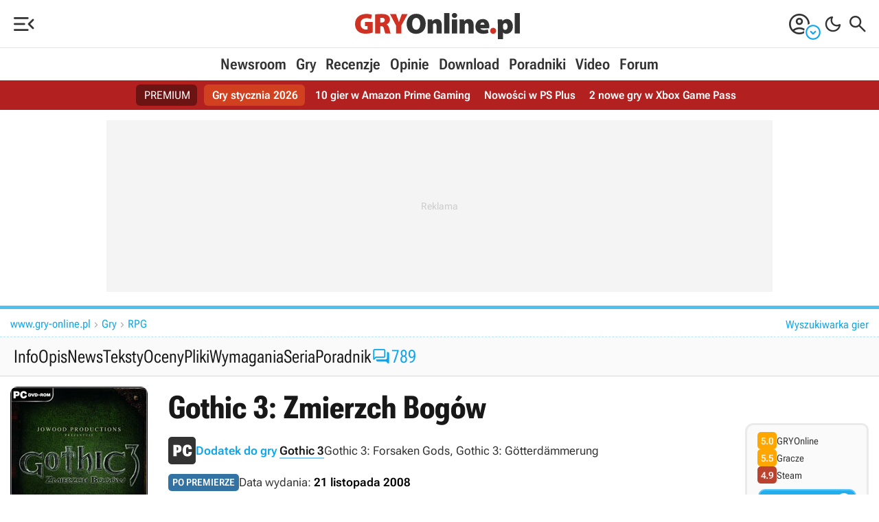

--- FILE ---
content_type: text/html; Charset=utf-8
request_url: https://www.gry-online.pl/gry/gothic-3-forsaken-gods/z61e88
body_size: 60472
content:
<!DOCTYPE html>
<html>
<head>
<title>Gothic 3: Zmierzch Bogów, Gothic 3: Forsaken Gods - Wielka Encyklopedia Gier - GRYOnline.pl</title>
<meta property="og:title" content="Gothic 3: Zmierzch Bogów, Gothic 3: Forsaken Gods - Wielka Encyklopedia Gier - GRYOnline.pl">
<meta property="og:description" name="description" content="Samodzielne rozszerzenie do trzeciej części legendarnej serii RPG studia Piranha Bytes.">
<link rel="canonical" href="https://www.gry-online.pl/gry/gothic-3-forsaken-gods/z61e88">
<meta property="og:url" content="https://www.gry-online.pl/gry/gothic-3-forsaken-gods/z61e88">
<link rel="alternate" hreflang="pl" href="https://www.gry-online.pl/gry/gothic-3-forsaken-gods/z61e88" />
<link rel="alternate" hreflang="en" href="https://www.gamepressure.com/games/gothic-3-forsaken-gods/z61e88" />
<link rel="alternate" hreflang="en-US" href="https://www.gamepressure.com/games/gothic-3-forsaken-gods/z61e88" />
<link rel="alternate" type="application/rss+xml" title="GRY-OnLine Newsroom" href="https://www.gry-online.pl/rss/news.xml">
<meta charset="utf-8">
<meta property="og:locale" content="pl_PL">
<meta property="fb:app_id" content="118783244813558">
<meta property="og:site_name" content="GRY-Online.pl">
<meta property="og:locale" content="pl_PL">
<meta name="twitter:card" content="summary_large_image">
<meta name="twitter:creator" content="@golpl">
<meta name="twitter:site" content="@golpl">
<meta property="og:site_name" content="GRY-Online.pl">
<meta http-equiv="X-UA-Compatible" content="IE=Edge">
<meta name="format-detection" content="telephone=no">
<link rel="apple-touch-icon" sizes="57x57" href="/apple-touch-icon-57x57.png">
<link rel="apple-touch-icon" sizes="60x60" href="/apple-touch-icon-60x60.png">
<link rel="apple-touch-icon" sizes="72x72" href="/apple-touch-icon-72x72.png">
<link rel="apple-touch-icon" sizes="76x76" href="/apple-touch-icon-76x76.png">
<link rel="apple-touch-icon" sizes="114x114" href="/apple-touch-icon-114x114.png">
<link rel="apple-touch-icon" sizes="120x120" href="/apple-touch-icon-120x120.png">
<link rel="apple-touch-icon" sizes="144x144" href="/apple-touch-icon-144x144.png">
<link rel="apple-touch-icon" sizes="152x152" href="/apple-touch-icon-152x152.png">
<link rel="apple-touch-icon" sizes="180x180" href="/apple-touch-icon-180x180.png">
<link rel="icon" type="image/png" href="/favicon-32x32.png" sizes="32x32">
<link rel="icon" type="image/png" href="/android-chrome-192x192.png" sizes="192x192">
<link rel="icon" type="image/png" href="/favicon-16x16.png" sizes="16x16">
<link rel="manifest" href="/manifest.json">
<link rel="mask-icon" href="/safari-pinned-tab.svg" color="#5bbad5">
<meta name="msapplication-TileColor" content="#b91d47">
<meta name="msapplication-TileImage" content="/mstile-144x144.png">
<meta name="theme-color" content="#ffffff">
<meta name="viewport" content="width=device-width,minimum-scale=1,initial-scale=1">

<link rel="dns-prefetch" href="https://ads.gry-online.pl">
<link rel="preconnect" href="https://cmp.inmobi.com" crossorigin>
<link rel="preconnect" href="https://ajax.googleapis.com" crossorigin>
<link rel="preconnect" href="https://cdn.gracza.pl" crossorigin>
<link rel="dns-prefetch" href="https://www.googletagmanager.com">
<link rel="dns-prefetch" href="https://www.googletagservices.com">
<link rel="dns-prefetch" href="https://adservice.google.com">
<link rel="dns-prefetch" href="https://securepubads.g.doubleclick.net">
<link rel="dns-prefetch" href="https://www.google-analytics.com">
<link rel="preload" href="https://cdn.gracza.pl/c/fonts/roboto-flex-latin-ext2.woff2" as="font" crossorigin>
<link rel="preload" href="https://cdn.gracza.pl/c/fonts/roboto-flex-latin2.woff2" as="font" crossorigin><meta property="og:type" content="Website">
<meta property="og:image" name="thumbnail" content="https://cdn.gracza.pl/galeria/galeria_duze3/95035921.jpg">
<meta name="twitter:image" content="https://cdn.gracza.pl/galeria/galeria_duze3/95035921.jpg">
<link rel="image_src" href="https://cdn.gracza.pl/galeria/galeria_duze3/95035921.jpg">
<meta property="mrf:sections" content="Game">
<meta name="robots" content="index,follow,noodp,noydir,max-image-preview:large">
<meta name="color-scheme" content="normal">
<script type="application/ld+json">
{
	"@context": "https://schema.org",
	"@type": "Article",
	"headline": "Gothic 3: Zmierzch Bogów - Wielka Encyklopedia Gier",
	"datePublished": "2024-09-25 15:07:06",
	"author": {
		"@type": "Person",
		"name": "Andrzej Mielczarek"
	},	
	
	"about": {
		"@type": "VideoGame",
		"name": "Gothic 3: Zmierzch Bogów",
		"url": "https://www.gry-online.pl/gry/gothic-3-forsaken-gods/z61e88",
		"image": "https://cdn.gracza.pl/galeria/galeria_duze3/95035921.jpg",
		"description": "Samodzielne rozszerzenie do trzeciej części legendarnej serii RPG studia Piranha Bytes.",
		"applicationCategory": "Game",
		"aggregateRating": {
			"@type": "AggregateRating",
			"ratingValue": 5.0,
			"worstRating": 0,
			"bestRating": 10,
			"ratingCount": 8
		},
		"author": {
			"@type": "Organization",
			"name": "Trine Game Studios"
		},
		"publisher": {
			"@type": "Organization",
			"name": "JoWooD Entertainment AG"
		},
		"genre":["RPG"],
		"gamePlatform":["PC Windows"],
		"playMode": "SinglePlayer",
		"alternateName": ["Gothic 3: Forsaken Gods","Gothic 3: Götterdämmerung"],
		"softwareRequirements": ["Recommended: Pentium 4 3 GHz, 1.5 GB RAM, karta grafiki 256 MB (GeForce 6800 lub lepsza), 4.6 GB HDD, Windows 2000/XP"]
	}
}
</script>
<script>
(function() {
    var kompaktValue = localStorage.getItem('SetGOLkompakt');
    if (kompaktValue === '1') {
        document.documentElement.classList.add('gol-kompakt');
    }
})();	
</script>
<style>@font-face{font-family:"Roboto Flex";font-style:normal;font-weight:100 1000;font-stretch:25% 151%;font-display:swap;src:url(https://cdn.gracza.pl/c/fonts/roboto-flex-latin-ext2.woff2) format("woff2");unicode-range:u+0100-02af,u+0304,u+0308,u+0329,u+1e00-1e9f,u+1ef2-1eff,u+2020,u+20a0-20ab,u+20ad-20c0,u+2113,u+2c60-2c7f,u+a720-a7ff}@font-face{font-family:"Roboto Flex";font-style:normal;font-weight:100 1000;font-stretch:25% 151%;font-display:swap;src:url(https://cdn.gracza.pl/c/fonts/roboto-flex-latin2.woff2) format("woff2");unicode-range:u+00??,u+0131,u+0152-0153,u+02bb-02bc,u+02c6,u+02da,u+02dc,u+0304,u+0308,u+0329,u+2000-206f,u+2074,u+20ac,u+2122,u+2191,u+2193,u+2212,u+2215,u+feff,u+fffd}
@font-face{font-family:"Material Symbols Rounded";font-style:normal;font-weight:300 400;src:url(https://cdn.gracza.pl/c/fonts/matesymb20260120.woff2) format("woff2")}.material-symbols-rounded{font-family:"Material Symbols Rounded";font-weight:400;font-style:normal;font-size:32px;line-height:1;letter-spacing:normal;text-transform:none;display:block;white-space:nowrap;word-wrap:normal;direction:ltr;-webkit-font-feature-settings:"liga";-webkit-font-smoothing:antialiased}.clr0{--cmain:10,165,236}.clr1{--cmain:230,126,34}
.clr2{--cmain:46,204,113;--cmain:27,150,48}.clr3{--cmain:241,196,15}.clr4{--cmain:155,89,182}.clr5{--cmain:192,57,43}:root{--cmain:10,165,236;--cback:#fff;--cfont:#333;--cfontH:#181818;--c666:#666;--caaa:#aaa;--e5e:#e5e5e5;--cccc:#ccc;--cad-back:#f4f4f4;--cfbla:#000;--ovlayb:0,0,0;--hotback:255,255,255;--frame-back:#fafafa;--frame-bord:#eaeaea;--frame-bord2:#d7d7d7;--c-back-btn:0,0,0,0.8;--c-bord-btn:255,255,255,0.3;--c-font-btn:255,255,255,1;--c-bord-btn-them:255,255,255,0.3;--c-font-btn-them:255,255,255,1;--c-back-btn-whi:255,255,255,1;--c-bord-btn-whi:0,0,0,0.15;--c-font-btn-whi:0,0,0,0.8;--c-back-btn-blu:18,109,156,1;--c-bord-btn-blu:255,255,255,0.3;--c-font-btn-blu:255,255,255,1;--c-back-btn-bla:0,0,0,0.8;--c-bord-btn-bla:255,255,255,0.3;--c-font-btn-bla:255,255,255,1;--c-back-btn-vio:80,18,156,1;--c-bord-btn-vio:255,255,255,0.3;--c-font-btn-vio:255,255,255,1;--c-back-btn-red:156,18,18,0.9;--c-bord-btn-red:255,255,255,0.2;--c-font-btn-red:255,255,255,1;--c-back-btn-gre:27,150,48,1;--c-bord-btn-gre:255,255,255,0.3;--c-font-btn-gre:255,255,255,1;--c-back-btn-ora:222,79,31,1;--c-bord-btn-ora:255,255,255,0.3;--c-font-btn-ora:255,255,255,1;--c-back-btn-pass:0,0,0,0.02;--c-bord-btn-pass:0,0,0,0.05;--c-font-btn-pass:0,0,0,0.3;--c-btn-eye-back:255,255,255,0.95;--c-btn-eye-bord:0,0,0,0.2;--c-btn-eye-color:10,165,236,1;--cblu:51,115,164;--cred:186,66,46;--cred2:179,32,32;--cgre:27,150,48;--cgra:100,100,100;--cbla:0,0,0;--cwhi:255,255,255;--cyel:255,167,0;--cora:222,79,31;--cvio:126,59,177;--plus-green:url("[data-uri]") no-repeat;--minus-red:url("[data-uri]") no-repeat;--gre-plu:#090;--red-plu:#c00;--tabc-bac:#f9f9f9;--tabc-bac2:#efefef;--tabc-bor:#dbdbdb;--men-icon:#222;--men-icon-hov:#f2690d;--men-spa:#e3e3e3;--men-lc1:#ff4407;--men-lc2:#333;--men-lc1-gol:#cf3222;--men-lc2-gol:#333;--mens-b:#fff;--mens-m:#ccc;.dark{.clr5{--cmain:236,185,48}
--cback:#272727;--cfont:#cacaca;--cfontH:#ececec;--c666:#818181;--caaa:#aaa;--e5e:#5d5d5d;--cccc:#717171;--cad-back:#303030;--cfbla:#ececec;--ovlayb:50,50,50;--hotback:20,20,20;--frame-back:#303030;--frame-bord:#3f3f3f;--frame-bord2:#545454;--c-back-btn:255,255,255,0.2;--c-bord-btn:255,255,255,0.1;--c-font-btn:255,255,255,0.9;--c-bord-btn-them:255,255,255,0.3;--c-font-btn-them:255,255,255,1;--c-back-btn-whi:255,255,255,0.1;--c-bord-btn-whi:255,255,255,0.1;--c-font-btn-whi:255,255,255,0.9;--c-back-btn-blu:18,109,156,1;--c-bord-btn-blu:255,255,255,0.1;--c-font-btn-blu:255,255,255,1;--c-back-btn-bla:0,0,0,1;--c-bord-btn-bla:255,255,255,0.3;--c-font-btn-bla:255,255,255,0.9;--c-back-btn-vio:80,18,156,1;--c-bord-btn-vio:255,255,255,0.2;--c-font-btn-vio:255,255,255,1;--c-back-btn-gre:30,114,50,1;--c-bord-btn-gre:0,0,0,0.1;--c-font-btn-gre:255,255,255,0.9;--c-back-btn-pass:255,255,255,0.05;--c-bord-btn-pass:255,255,255,0;--c-font-btn-pass:255,255,255,0.3;--c-btn-eye-back:0,0,0,0.9;--c-btn-eye-bord:255,255,255,0.3;--c-btn-eye-color:10,165,236,1;--cblu:58,142,207;--cred:216,82,69;--cred2:124,11,11;--cgre:25,155,56;--cgra:50,50,50;--cbla:0,0,0;--cwhi:235,235,235;--cyel:216,156,41;--cora:222,79,31;--cvio:113,63,151;--tabc-bac:#303030;--tabc-bac2:#222;--tabc-bor:#474747;--men-icon:#cfcfcf;--men-icon-hov:#f0460e;--men-spa:#3c3c3c;--men-lc1:#f0460e;--men-lc2:#d1d1d1;--men-lc1-gol:#cf3222;--men-lc2-gol:#d1d1d1;--mens-b:#1a1a1a;--mens-m:#555}
}*{margin:0;padding:0;border:0 solid transparent}*,:after,:before{box-sizing:border-box}html{font-family:"Roboto Flex",system-ui,sans-serif;-ms-text-size-adjust:100%;-webkit-text-size-adjust:100%;width:100%;font-optical-sizing:auto;font-variation-settings:"slnt" 0,"wdth" 100,"GRAD" 0,"XOPQ" 96,"XTRA" 468,"YOPQ" 79,"YTAS" 750,"YTDE" -203,"YTFI" 738,"YTLC" 514,"YTUC" 712}.frf,input{font-family:"Roboto Flex",system-ui,sans-serif}html:focus-within{scroll-behavior:smooth}body{background:var(--cback);color:var(--cfont);line-height:1.6;min-height:100vh;width:100%;overflow-x:hidden;min-width:320px;-webkit-font-smoothing:antialiased;text-rendering:geometricPrecision}
@media screen and (min-width:1024px){body{text-rendering:optimizeLegibility}}img{width:100%;height:auto;border-style:none;max-width:100%}img,svg{display:block}svg{width:0}.overflow-hidden{overflow:hidden}a{color:var(--cfont);text-decoration:none;border-bottom:2px solid transparent;transition:all .3s ease}.link-und,.p-word a{text-decoration:none;border-bottom:2px solid rgba(var(--cmain),.5);font-weight:600;color:var(--cfontH)}.link-und:hover,a:hover{color:rgba(var(--cmain),1);text-decoration:none;border-bottom:2px solid rgba(var(--cmain),1);cursor:pointer}
a.a-img,a.ano,a.ano:hover{border:0}a.a-img{display:block}a.a-img:hover{border:0}a.a-img:hover img{opacity:.7}a:active,a:hover{outline-width:0}.btn,.frc,.lar,.oce,.oce-small,.tx1 span,.tx2 span,h1,h2,h3,h4,h5,h6{font-family:"Roboto Flex",sans-serif;font-optical-sizing:auto;font-style:normal;font-variation-settings:"wdth" 50}h1,h2,h3,h4,h5,h6{line-height:1.2;color:var(--cfontH)}ol,ul{padding:0 0 0 20px;margin-bottom:15px;list-style:disc}ol.no-bullet,ul.no-bullet{list-style:none;padding:0}ul.li-arr{list-style:none}
ul.li-arr li:before{content:"\e941";font-family:"Material Symbols Rounded";font-size:24px;line-height:21px;position:absolute;left:-20px;top:3px;font-weight:300}ul.li-dll li:before{content:"\f090"}ul.li-arr li{position:relative;padding-left:10px}ul.li-arr-scol li:before{color:rgba(var(--cmain),.8)}ul.li-arr-gray li:before{color:rgba(var(--cbla),.3)}input[type=checkbox]{cursor:pointer;height:20px;width:20px;vertical-align:middle}.cursor-pointer,.cursor-pointer:hover{cursor:pointer}li,p{font-size:16px}p b{font-weight:600;color:var(--cfbla)}
.lar{font-size:18px;line-height:1.4}.elar{font-size:22px}.mid,.mid li{font-size:15px}.small,.small li{font-size:14px}figcaption{font-size:12px;line-height:1.4;color:var(--c666);padding:10px 0 0;text-align:center;text-wrap:balance}@media screen and (min-width:480px){figcaption{font-size:14px}}p{margin-bottom:10px}li{line-height:1.5;margin-bottom:5px;text-align:left}.fs13{font-size:13px}.fs14{font-size:14px}.fs15{font-size:15px}.fs16{font-size:16px}.fs18{font-size:18px}.fs20{font-size:20px}.fs21{font-size:21px}
.fs23{font-size:23px}.fs24{font-size:24px}.fs28{font-size:28px}.fs30{font-size:30px}.fs32{font-size:32px}.fs36{font-size:36px}.fs40{font-size:40px}.fs42{font-size:42px}.fs43{font-size:43px}.fs48{font-size:48px}.fs52{font-size:52px}.fs62{font-size:62px}.fs72{font-size:72px}.fs82{font-size:82px}.fs100{font-size:100px}.fw300{font-weight:300}.fw400{font-weight:400}.fw600{font-weight:600}.fw700{font-weight:700}.lih1{line-height:1}.lih11{line-height:1.1}.lih12{line-height:1.2}.lih13{line-height:1.3}.lih14{line-height:1.4}
.tup{text-transform:uppercase}.p-word .tal,.tal{text-align:left}.p-word .tar,.tar{text-align:right}.p-word .tac,.tac{text-align:center}.tal{text-align:left}.d-block{display:block}.fv25{font-variation-settings:"wdth" 25}.fv50{font-variation-settings:"wdth" 50}.fv75{font-variation-settings:"wdth" 75}.fup{text-transform:uppercase}.text-balance{text-wrap:balance}picture{display:block}h1{font-size:clamp(26px,calc(19.514px + 1.73vw),42px);padding:0 0 10px;font-weight:700;font-variation-settings:"wdth" 60;text-wrap:balance}
h2{font-size:clamp(24px,calc(19.135px + 1.297vw),36px);padding:15px 0 10px}h3{font-size:clamp(21px,calc(17.351px + .973vw),30px);padding:10px 0}h3.h3-small{font-size:20px}h4,h5,h6{font-size:clamp(19px,calc(16.973px + .541vw),24px);padding:5px 0 10px}@media screen and (min-width:480px){.mobile-display-none{display:block}}@media screen and (min-width:1024px){li,p{font-size:17px}.lar{font-size:22px}.elar{font-size:26px}.mid,.mid li{font-size:16px}p{margin-bottom:15px}li{margin-bottom:8px}.h1-l5{padding-left:5px}
h2{padding:20px 0 10px}h2.h2-small{font-size:32px}h3{padding:15px 0 10px}h3.h3-small{font-size:24px}figcaption{text-align:left}}@media screen and (min-width:1200px){.p-word p{text-align:justify}.elar{font-size:28px}}@media screen and (min-width:1360px){.b-rad-back{border-radius:10px 10px 0 0}}.cf{display:flex;flex-direction:row;flex-wrap:wrap;align-items:center;gap:10px}.cf-cd{flex-direction:column}.cf-nw{flex-wrap:nowrap}.cf-jfs{justify-content:flex-start}.cf-js{justify-content:space-between}.cf-jc{justify-content:center}
.cf-jcr{justify-content:flex-end}.cf-jce{justify-content:space-evenly}.cf-ac{align-items:center}.cf-as{align-items:flex-start}.cf-fe{align-items:flex-end}.cf-stre{align-items:stretch}.cf-acs{align-content:stretch}.cf-gap0{gap:0}.cf-gap1{gap:1px}.cf-gap3{gap:3px}.cf-gap5{gap:5px}.cf-gap5-0{gap:0 5px}.cf-gap5-3{gap:3px 5px}.cf-gap0-10{gap:0 10px}.cf-gap5-10{gap:5px 10px}.cf-gap8{gap:8px}.cf-gap10{gap:10px}.cf-gap15{gap:15px}.cf-gap15-3{gap:3px 15px}.cf-gap15-5{gap:5px 15px}.cf-gap20{gap:20px}.cf-gap15-0{gap:0 15px}
.cf-gap20-0{gap:0 20px}.cf-gap20-10{gap:10px 20px}.cf-gap30-0{gap:0 30px}.cf-gap30-10{gap:10px 30px}.cf-fgr2{flex-grow:2}.cf-fgr3{flex-grow:3}.ov-lay{overflow-y:auto;position:fixed;top:0;left:0;z-index:2000000010;height:100dvh;width:100%;background:var(--cback)}.ov-lay .ms-close{margin-right:10px}.ov-lay .mm-prev-ar{margin-left:10px}.ov-lay-inner{position:relative;padding:15px 0}.ov-lay-iner-guides{padding:0}.ov-lay-inner-ocena{overflow-y:auto;padding:20px}.search-on-layer{padding:0 15px}@media screen and (min-width:1023px){.ov-lay{right:0;bottom:0;background-color:rgba(var(--ovlayb),.75);-webkit-backdrop-filter:blur(20px);backdrop-filter:blur(20px);display:grid;grid-template-columns:auto;align-items:center;justify-items:center}
.ov-lay .ms-close{margin-right:0}.ov-lay .mm-prev-ar{margin-left:0}.ov-lay-inner{background:var(--cback);border-radius:20px;padding:20px}.ov-lay-inner2{min-width:300px;max-width:1000px;min-height:300px;max-height:80dvh;overflow-y:auto}.ov-lay-inner-ocena{overflow-y:auto;padding:20px 30px;min-width:400px;max-width:680px}.ov-lay-iner-guides{min-width:500px;min-height:380px}.search-on-layer{width:800px;height:570px;padding:0 10px}}.ov-oce-c{padding:20px;width:800px;background:var(--mens-b);top:0;right:0;position:fixed;overflow-y:auto;z-index:2000000010;height:100dvh;box-shadow:30px 0 60px rgba(0,0,0,.1);border-left:1px solid var(--men-spa);cursor:default}
.oce-panel-mobile-close{display:none}.oce-panel-desktop-close-c{position:relative}.oce-panel-desktop-close{display:block;position:fixed;top:calc(50dvh - 26px);right:774px;z-index:2000000011;width:52px;height:52px;background:var(--mens-b);border-radius:26px}.oce-panel-desktop-close:hover{cursor:pointer}@media screen and (max-width:840px){.ov-oce-c{width:100%;top:0;right:0;left:0;bottom:0}.oce-panel-mobile-close{display:block}.oce-panel-desktop-close{display:none}}.ov-lay-screen{position:fixed;top:0;left:0;bottom:0;right:0;z-index:2000000010;background-color:rgba(var(--ovlayb),.85);-webkit-backdrop-filter:blur(20px);backdrop-filter:blur(20px)}
.ov-lay-screen-i1{height:100%;display:grid;grid-template-columns:auto;align-items:center;justify-items:center}.ov-lay-screen-i1 a{text-decoration:underline;border:none}.ov-lay-screen-i2{position:fixed;top:0;left:0;bottom:0;right:0;pointer-events:none}.ov-lay-screen-img{width:auto;height:auto;max-height:100dvh}.ov-lay-screen-desc{position:absolute;top:20px;right:60px;left:10px;pointer-events:auto}.ov-lay-screen-desc-in{background:rgba(0,0,0,.8);color:#fff;font-size:16px;line-height:1.4;padding:6px 20px;border-radius:6px}
.ov-lay-screen-desc .cf-jc{gap:0 10px;justify-content:flex-start}.ov-lay-screen-desc .ov-lay-screen-thumb span{font-size:48px;font-weight:300}.ov-lay-screen-desc-in a{color:rgba(var(--cmain),1)}.ov-lay-screen-ar-l,.ov-lay-screen-ar-r{pointer-events:auto;position:absolute;top:calc(50dvh - 35px);opacity:.5}.ov-lay-screen-ar-r{right:20px}.ov-lay-screen-ar-l{left:20px}.ov-lay-screen-ar-l svg,.ov-lay-screen-ar-r svg{width:50px;height:70px}.ov-lay-screen-close{pointer-events:auto;position:absolute;right:20px;top:20px;opacity:.4}
.ov-lay-screen-ar-l:hover,.ov-lay-screen-ar-r:hover,.ov-lay-screen-close:hover{opacity:1;cursor:pointer}.ov-lay-screen-enlarge,.ov-lay-screen-thumb{pointer-events:auto}.ov-lay-screen-enlarge svg,.ov-lay-screen-thumb svg{width:35px;height:35px}.ov-lay-screen-enlarge:hover,.ov-lay-screen-thumb:hover{opacity:.5;cursor:pointer}@media screen and (min-width:1024px){.ov-lay-screen-ar-l svg,.ov-lay-screen-ar-r svg{width:50px;height:70px}}.ov-lay-gall{position:fixed;top:0;left:0;bottom:0;right:0;z-index:2000000010;background-color:rgba(var(--ovlayb),.85);-webkit-backdrop-filter:blur(20px);backdrop-filter:blur(20px);overflow-y:auto}
.ov-lay-gall-list{padding:60px 5px 20px;position:relative;gap:10px}.ov-lay-gall-list img{width:150px;height:auto;border-radius:10px}.ov-lay-gall-list img:hover{opacity:.7;cursor:pointer}.ov-lay-gall-tit{width:100%;padding:20px 10px 10px}.ov-lay-gall-tit-tvgry{border-top:1px solid var(--c666);border-bottom:1px dashed var(--c666);padding:10px;margin-top:10px}.gall-tvgry-logo{width:100px;margin:0 auto 10px}.gall-tvgry-logo svg{width:100px}.ov-lay-gall-tit p{margin:0;font-size:16px;line-height:1.4;text-align:center}
.ov-lay-gall-tit .p1{color:#f4f4f4;text-transform:uppercase}.ov-lay-gall-tit .p2{color:#ccc;margin-bottom:5px}.ov-lay-gall-close{pointer-events:auto;position:fixed;right:20px;top:20px;opacity:.4}.ov-lay-gall-close svg{width:40px;height:40px}.ov-lay-gall-close:hover{opacity:1;cursor:pointer}@media screen and (min-width:1024px){.ov-lay-gall-list{padding:80px 15px 15px;gap:15px}.ov-lay-gall-list img{width:240px}.ov-lay-gall-tit{width:240px;padding:20px;border:2px solid #333;border-radius:10px;background:#111;display:flex;flex-direction:row;flex-wrap:wrap;justify-content:flex-end;align-items:center;gap:10px}
.ov-lay-gall-tit p{text-align:right}.ov-lay-gall-tit-tvgry{margin:0}}.ov-lay-gall-vid-box{width:140px}.ov-lay-gall-vid-box p,.ov-lay-gall-vid-box p b{font-variation-settings:"wdth" 50;Margin:0;padding:10px;color:#ccc;font-size:14px;line-height:1.3;text-align:center}.ov-lay-gall-vid-box:hover p{color:#fff}@media screen and (min-width:1024px){.ov-lay-gall-vid-box{width:240px}.ov-lay-gall-vid-box p,.ov-lay-gall-vid-box p b{margin:0;padding:10px;color:#ccc;font-size:16px;line-height:1.3;text-align:center}}.ov-lay-vid{z-index:2000000010;background:#191919}
.ov-lay-vid,.ov-lay-vid2{position:fixed;top:0;left:0;bottom:0;right:0}.ov-lay-vid2{display:grid;grid-template-columns:auto;align-items:center;justify-items:center;overflow-y:auto}.ov-lay-vid-in{position:relative;top:0;left:0;bottom:0;right:0}.ov-lay-vid-player{width:100%;max-width:120vmin;margin:0 auto;position:relative;pointer-events:auto}.ov-lay-vid-close{pointer-events:auto;position:fixed;right:20px;top:20px;opacity:.4}.ov-lay-vid-ar-l,.ov-lay-vid-ar-r{pointer-events:auto;position:fixed;top:calc(50% - 35px);opacity:.4}
.ov-lay-vid-ar-r{right:20px}.ov-lay-vid-ar-l{left:20px}.ov-lay-vid-ar-l:hover,.ov-lay-vid-ar-r:hover,.ov-lay-vid-close:hover{opacity:1;cursor:pointer}.ov-lay-vid-desc{color:#f1f1f1;text-align:center;font-size:14px;line-height:1.4;padding-top:10px}.ov-lay-vide-thumb{position:fixed;top:20px;left:20px}.ov-lay-vide-thumb span{font-size:48px;font-weight:300}@media screen and (min-width:1024px){.ov-lay-vid2{position:fixed;top:0;left:0;bottom:0;right:0}.ov-lay-vid-player{margin:20px auto}.ov-lay-vid-close{right:30px;top:20px}
.ov-lay-vid-ar-l,.ov-lay-vid-close{pointer-events:auto;position:fixed;opacity:.4}.ov-lay-vid-ar-l{top:calc(50% - 35px);left:30px}.ov-lay-vid-ar-r{right:30px}.ov-lay-vid-ar-l:hover,.ov-lay-vid-ar-r:hover,.ov-lay-vid-close:hover{opacity:1;cursor:pointer}.ov-lay-vid-desc{font-size:16px;padding-top:20px}}.hor-list{list-style-type:none;padding:0;display:flex;flex-flow:row wrap;gap:0 0;align-items:center}.hor-list li{margin:0}.hor-list li:after{content:"";border-left:1px solid var(--cccc);margin:0 5px}.hor-list li:last-of-type:after{border:none;margin:0}
aside,footer,main{max-width:1330px;margin:0 auto}.back-c,main{background:var(--cback);cursor:default}.p-size,.size-max{width:100%;max-width:1330px;margin:0 auto}.size-max{padding:0 15px}.size-full{max-width:1170px;padding:0 15px 10px}.size-col,.size-full{width:100%;margin:0 auto}.size-col{max-width:720px}.col2-r,.col2-r1360{display:none}@media screen and (min-width:1360px){.col2-1360{display:grid;grid-template-columns:auto 300px;grid-gap:0 24px}.col2-r1360{display:block;padding-top:30px}}@media screen and (min-width:1024px){.col2{display:grid;grid-template-columns:auto 300px;grid-gap:0 24px}
.col2g{display:grid;grid-template-columns:300px auto;grid-gap:0 24px}.col2-r{display:block}}@media screen and (min-width:1100px){.col2{grid-gap:0 50px;grid-template-columns:auto 300px}.col2g{grid-gap:0 30px;grid-template-columns:320px auto}}@media screen and (min-width:1300px){.col2g{grid-gap:0 50px;grid-template-columns:360px auto}}.top-bar{border-top:5px solid rgba(var(--cmain),.7)}.top-bar3{border-top:3px solid rgba(var(--cmain),.7)}.top-nav{padding:25px 0 20px}.top-nav-btn{display:block;font-weight:600;font-size:15px;line-height:24px;text-align:center;padding:4px 12px 3px;border-radius:10px;transition:all .3s ease;background:rgba(var(--cmain),.1);border:2px solid rgba(var(--cmain),.2);color:rgba(var(--cmain),1);font-variation-settings:"wdth" 50}
.top-nav-btn-main{text-transform:uppercase}.top-nav-btn-guide{background:rgba(var(--c-back-btn-whi));border:2px solid rgba(var(--c-bord-btn-whi));color:rgba(var(--c-font-btn-whi))}.top-nav-btn:hover{border:2px solid rgba(var(--cmain),.3);opacity:.6}.p-word .f2-czytaj-wiecej-5,.p-word .f2-czytaj-wiecej-link,.p-word .f2-related-link{border-left:10px solid rgba(var(--cmain),1);padding:0 10px 0 20px;margin-bottom:20px;margin-top:10px;text-align:left;line-height:1.2}.p-word .f2-czytaj-wiecej-5{padding:5px 10px 0 20px;margin-bottom:20px}
.f2-czytaj-wiecej-5 span,.f2-czytaj-wiecej-link span,.f2-related-link span{display:block;text-transform:uppercase;font-size:16px;color:rgba(var(--cmain),1);font-weight:400;font-variation-settings:"wdth" 75;margin-bottom:5px}.f2-czytaj-wiecej-link a,.f2-related-link a{border:none;font-variation-settings:"wdth" 75;font-size:18px;line-height:1.2;font-weight:600}.doklejka-afiliacyjna{font-size:13px;text-align:center;color:var(--c666);margin:20px 0;line-height:1.4;text-wrap:balance}.bpic img,.hotn img{border-radius:10px}
.bpic,.bpicn{margin-bottom:20px;padding-top:10px}.bpic a{position:relative;display:block;border:none}.bpic div,.bpic div p,.img-signature div{font-size:14px;line-height:1.4;color:var(--c666);padding:10px 0 0;text-align:center;text-wrap:balance}.bpic .bpic-desc-c{padding:0}.bpic .zoom2,.bpicn .zoom2,.bpicopc .zoom2{padding:0;position:absolute;bottom:10px;right:10px;width:40px;height:40px;cursor:pointer;background:url("[data-uri]") no-repeat;border:none;margin:0;opacity:1}
.img-signature img{width:auto;margin:0 auto}.bpic-txt{margin-right:5px}@media screen and (min-width:481px){.bpic,.bpicn{margin-bottom:30px}.bpic .zoom2,.bpicn .zoom2,.bpicopc .zoom2{bottom:10px;right:10px;width:60px;height:60px}.bpic a:hover .zoom2,.bpicn a:hover .zoom2,.bpicopc a:hover .zoom2{filter:invert(1)}}.tx1{margin:20px 0;border-radius:10px;border:3px solid var(--frame-bord);padding:20px 10px 5px 20px}.tx1 span{font-size:24px;font-weight:600;background:var(--plus-green);background-size:30px 30px;color:var(--gre-plu);display:block;height:30px;line-height:30px;padding-left:40px;margin-bottom:10px}
.tx1 span:nth-of-type(2){color:var(--red-plu);background:var(--minus-red);background-size:30px 30px;padding-left:40px;margin-top:20px}.text-frame,.text-frame-blue,.text-frame-red,.text-frame-small{margin-bottom:20px;padding:15px 15px 5px;border:1px solid rgba(0,0,0,.08);border-radius:10px}.text-frame-blue li,.text-frame-blue p,.text-frame-red li,.text-frame-red p,.text-frame-small li,.text-frame-small p,.text-frame li,.text-frame p{font-size:16px}.text-frame-blue h3,.text-frame-blue h4,.text-frame-red h3,.text-frame-red h4,.text-frame-small h3,.text-frame-small h4,.text-frame h3,.text-frame h4{padding-top:0}
.text-frame-red h3,.text-frame-red h4{color:rgba(var(--cred),1)}.text-frame h3,.text-frame h4{color:rgba(var(--cgre),1)}.text-frame-blue h3,.text-frame-blue h4{color:rgba(var(--cblu),1)}.text-frame-blue img,.text-frame-red img,.text-frame-small img,.text-frame img{width:auto;max-height:150px;max-width:100px;float:left;margin:5px 15px 5px 0;border-radius:10px}frame-end{display:block;clear:both}.text-frame{background:rgba(var(--cgre),.1)}.text-frame-red{background:rgba(var(--cred),.1)}.text-frame-blue{background:rgba(var(--cblu),.1)}
.text-frame-small{background:rgba(var(--cgra),.1)}.frame{background:var(--frame-back);border:1px solid var(--frame-bord);border-radius:10px;padding:10px 10px 0}.frame2{padding:15px}.frame3{padding:10px 5px}@media screen and (min-width:1024px){.text-frame,.text-frame-blue,.text-frame-orange,.text-frame-red,.text-frame-small{padding:20px 20px 5px}.text-frame-blue img,.text-frame-red img,.text-frame-small img,.text-frame img{max-height:250px;max-width:200px;float:left;margin:5px 20px 10px 0}.frame{padding:15px 15px 5px}
.frame2{padding:15px}.frame3,.frame4{padding:10px}}.frame3a{padding:10px 15px}.frame3a:hover{cursor:pointer;border:1px solid rgba(var(--cmain),1)}.text-quote{min-height:70px;width:100%;padding:50px 15px 5px;background:url("[data-uri]") no-repeat rgba(var(--cgra),.03);background-position:15px 15px;background-size:30px 24px;margin-bottom:20px;border:1px solid rgba(0,0,0,.06);border-radius:10px}
.text-quote p{margin:0;padding-bottom:10px;text-align:left}.text-quote img{float:right;margin-left:15px}@media screen and (min-width:480px){.text-quote{padding:15px 15px 5px;background-size:45px 36px}.text-quote p{margin-left:65px}}.tx2{margin-bottom:20px}.tx2 span{font-size:24px;margin-bottom:10px;display:block;font-weight:600}.vid17{margin-top:10px;margin-bottom:20px;position:relative;clear:both}.vid17-arr{width:70px;height:50px;position:absolute;top:calc(50% - 25px);left:calc(50% - 35px);cursor:pointer}.vid17-arr1{fill:#fff}
.vid17-arr2{fill:#333}.vid17-emb{position:relative;padding-bottom:56.25%;height:0;overflow:hidden;width:100%}.vid17-emb iframe{position:absolute;top:0;left:0;width:100%;height:100%}.vid17-hot{width:100%;cursor:pointer}.vid17-des{padding-top:10px;text-align:center}.vid17-emb:hover .vid17-arr2{fill:#e62d28}.vid17-emb embed,.vid17-emb iframe,.vid17-emb object{position:absolute;top:0;left:0;width:100%;height:100%}p.vid17-tit{font-size:16px;line-height:1.4;margin:0;font-weight:600}p.vid17-txt{font-size:14px;line-height:1.4;color:var(--c666)}
@media screen and (max-width:480px){.vid17-des{text-align:center}}.player-cc{width:100%;padding-bottom:56.25%;position:relative;height:0;background:rgba(var(--cbla),1);margin-bottom:20px}.player-c{position:absolute;top:0;left:0;width:100%;height:100%}.player-RATIO{position:relative;padding-bottom:56.25%;background-color:#000}.player-AGEGATE{position:absolute;top:0;left:0;width:100%;height:100%;z-index:2;text-align:center}.player-AGEGATE div{position:relative;display:inline-block;padding:10px;background:rgba(var(--cbla),1);border:3px solid rgba(var(--cgra),1);border-radius:10px;top:50%;transform:translateY(-50%);width:300px}
.player-AGEGATE p{margin:5px;text-align:center;color:rgba(var(--cwhi),.5);font-size:14px;line-height:1.3}.player-AGEGATE p b{color:rgba(var(--cwhi),1);font-size:16px}.player-AGEGATE select{font-size:14px;padding:5px;margin:10px 3px 0;border-radius:5px}.player-AGEGATE input[type=button]{margin:10px;font-size:14px;padding:5px 20px;border-radius:5px;cursor:pointer}.p-word table{margin:0 auto 20px;border-collapse:separate;border-spacing:0;min-width:300px;max-width:100%;border:1px solid var(--tabc-bor);border-bottom:none;background:var(--tabc-bac)}
.p-word td,.p-word th{border-bottom:1px solid var(--tabc-bor);border-right:1px dotted var(--tabc-bor);padding:5px}.p-word table tr:first-child td,.p-word tbody tr:first-child td{background:var(--tabc-bac2);border-bottom:2px solid var(--tabc-bor)}.p-word td:last-child,.p-word th:last-child{border-right:0}.p-word table p{text-align:left;font-size:14px;margin:0;line-height:1.4}.p-word table img{width:auto;margin:0 auto}@media screen and (min-width:480px){.p-word table p{font-size:16px}.p-word td,.p-word th{padding:5px 10px}
}p.ma-but-promo{text-align:center}p.ma-but-promo a{border:none;background:#60a35e;color:#fff;display:block;padding:10px;border-radius:3px;font-size:14px;line-height:1.4;font-weight:500;width:60%;margin:auto}p.ma-but-promo-red a{background:#b04848}p.ma-but-promo-orange a{background:#3597e8}p.ma-but-promo a:hover{opacity:.8;border:none}@media screen and (max-width:480px){p.ma-but-promo a{width:100%}}.bre{display:inline-block;padding-left:2px}.bre ul{list-style-type:none;margin:0;padding:0}.bre ul li{display:inline-block}
.bre .li-arr:after{content:"\00BB";font-size:18px;line-height:18px;font-weight:400;color:var(--caaa);margin:0 2px 0 5px}@media screen and (max-width:480px){.bre-c{padding:10px 10px 5px 0}.bre{display:-webkit-box;-webkit-line-clamp:1;-webkit-box-orient:vertical;overflow:hidden;padding-right:3px}.bre ul li{font-size:13px;margin-bottom:0}}.auth-bio-c{padding:10px 0 12px}.auth-bio{display:grid;grid-template-columns:50px auto;grid-gap:15px;align-items:center}.auth-bio img{border-radius:35px}.auth-bio .small{display:none}
.auth-bio span{display:block}@media screen and (min-width:480px){.auth-bio-c{padding:15px 0 5px}.auth-bio{grid-template-columns:70px auto;align-items:start}.auth-bio .small{display:-webkit-box;-webkit-line-clamp:3;-webkit-box-orient:vertical;overflow:hidden}.auth-bio span{display:inline-block}}.aut-top{display:flex;flex-flow:row wrap;gap:0 10px;align-items:center}.aut-top .kat{color:rgba(var(--cmain),1);font-weight:700;text-transform:uppercase}.heart-top{display:grid;grid-template-columns:20px auto;grid-gap:3px;align-items:center}
.aut-top-ext-logo1{width:140px;height:14px}.aut-top-ext-logo2{width:168px;height:14px}.aut-top-ext-logo3{width:117px;height:14px}@media screen and (max-width:700px){.aut-top-ext-logo1{width:100px;height:10px}.aut-top-ext-logo2{width:120px;height:10px}.aut-top-ext-logo3{width:92px;height:11px}}.aut-top-txt{font-size:14px;font-variation-settings:"wdth" 25}.aut-top-txt,.aut-top-txt2{margin-bottom:0;line-height:1.2}.aut-top-txt2{font-size:16px;font-variation-settings:"wdth" 25}@media screen and (min-width:700px){.aut-top-txt{font-size:16px;font-variation-settings:"wdth" 50}
}.heart-bot-act .ico-cthem{color:var(--men-icon-hov)}.list1{position:relative}.list1-box{display:grid;grid-template-columns:120px auto;grid-gap:15px;align-items:center}.list1-box img{border-radius:10px}.list1:hover p{color:rgba(var(--cmain),1)}.list1:hover img{opacity:.7}.list3-box{grid-template-columns:70px auto}.list3-box picture{height:70px;overflow:hidden;position:relative;border-radius:10px}.list3-box picture img{position:absolute;height:70px;width:auto;max-width:none;left:-40%}.hotn{position:relative}.game2-obj-c{background:var(--frame-back);border:1px solid var(--frame-bord);border-radius:10px;padding:10px 10px 5px;text-align:center}
.game2-obj .logo{display:none}.game2-obj h2{color:var(--cfont);padding:2px 0 10px;line-height:1.3}.game2-obj h2 a{font-weight:700}.p-ico{width:30px;height:30px;border-radius:5px}.p-ico20{width:20px;height:20px;border-radius:3px}.p-ico25{width:25px;height:25px;border-radius:4px}.p-ico36{width:36px;height:36px;border-radius:5px}.p-ico40{width:40px;height:40px;border-radius:5px}.p-ico60{width:60px;height:60px;border-radius:8px}.game2-obj-c .links{list-style-type:none;padding:0;gap:0 20px;margin:0}.game2-obj-c .links,.game2-obj .cf-par{justify-content:center}
@media screen and (min-width:600px){.game2-obj-c{padding:20px 20px 5px;text-align:left}.game2-obj{display:grid;grid-template-columns:auto 120px;grid-gap:20px}.game2-obj .logo{display:block;border-radius:10px;margin:0 auto 10px;width:120px;height:120px}.game2-obj-c .links,.game2-obj .cf-par{justify-content:flex-start}}@media screen and (min-width:1024px){.game2-obj{display:grid;grid-template-columns:auto 140px;grid-gap:30px;align-items:center}.game2-obj .logo{width:140px;height:140px}.game2-obj-right{padding-bottom:20px}
.game2-obj-right .game2-r-txt{grid-area:a}.game2-obj-right .game2-r-pic{grid-area:b}.game2-obj-right .game2-obj{grid-template-columns:auto;grid-gap:10px;grid-template-areas:"b""a"}.game2-obj-right .game2-obj-c .links{padding:0;gap:0 10px;justify-content:center}.game2-obj-right .game2-obj h2{font-size:24px;text-align:center}.game2-obj-right .game2-obj .cf-par{flex-direction:column;gap:10px}}.oce-rev-c{padding:5px 15px;margin:10px auto 30px;max-width:384px}.oce-rev{margin:15px 0 0;display:grid;grid-template-columns:auto;grid-gap:5px;position:relative}
.oce-rev-pla{width:120px;margin:0 auto;position:relative;top:-15px;border-radius:8px;text-align:center;font-weight:600;font-size:17px;background:rgba(var(--cwhi),1);line-height:1;padding:6px 3px 5px;font-variation-settings:"wdth" 25;text-transform:uppercase}.oce-rev-pic{position:relative;margin:0 auto 10px}.oce-rev-do-rec .oce-rev-pic img{width:200px;height:200px;border-radius:10px;margin:0 auto}.oce-rev-pic-txt{padding:10px;position:absolute;bottom:0;font-weight:600;color:rgba(var(--cwhi),1);font-size:14px;line-height:1.3}
.oce-rev2{margin:0 auto 15px;display:grid;grid-template-columns:auto;align-items:center;grid-gap:5px}.oce-rev h2{padding:0 0 10px}.oce-rev .lh-head,.oce-rev h2{text-align:center}.oce-rev-txt2{margin:0 auto}.oce-rev2,.oce-rev-txt2{max-width:352px}.oce-rev-aut-pic{width:40px;height:40px;border-radius:5px}.oce-rev-hover:hover .oce-rev-pic img{opacity:.7}.oce-rev-hover:hover h2{color:rgba(var(--cmain),1)}@media screen and (min-width:1024px){.oce-rev-c{display:block;max-width:100%}.oce-rev{grid-template-columns:140px auto 400px;grid-gap:20px}
.oce-rev-do-rec{grid-template-columns:140px auto 200px;grid-gap:30px}.oce-rev2{grid-template-columns:140px auto;grid-gap:20px}.oce-rev2,.oce-rev-txt2{max-width:100%}.oce-rev-pic{margin:0}.oce-rev .lh-head,.oce-rev h2{text-align:left}}.tagi-mat{list-style-type:none;padding:0;margin:0;display:flex;flex-flow:row nowrap;gap:0 15px;align-items:center;overflow-x:auto}.tagi-mat li{font-variation-settings:"wdth" 50;white-space:nowrap}.btn{display:inline-block;font-weight:600;font-size:16px;line-height:33px;text-align:center;padding:0 15px;border-radius:10px;transition:all .3s ease;background:rgba(var(--c-back-btn));border:2px solid rgba(var(--c-bord-btn));color:rgba(var(--c-font-btn));cursor:pointer;font-variation-settings:"wdth" 75}
.btn-2{font-size:14px;line-height:28px;display:block;font-variation-settings:"wdth" 50;padding:0 10px}.btn-3{padding:3px 12px 3px 7px}.btn-3,.btn-4{font-size:16px;line-height:24px;display:block;font-variation-settings:"wdth" 50}.btn-4{padding:3px 7px}.btn-5{font-size:16px;line-height:24px;font-weight:400;display:block;font-variation-settings:"wdth" 25;padding:2px 4px 2px 9px}@media screen and (min-width:600px){.btn-2{font-size:16px;line-height:28px;display:block;font-variation-settings:"wdth" 50;padding:0 15px}
}.btn-whi,.p-word .btn-whi{background:rgba(var(--c-back-btn-whi));border:2px solid rgba(var(--c-bord-btn-whi));color:rgba(var(--c-fon-btn-whi))}.btn-bla,a.btn-bla{background:rgba(var(--c-back-btn-bla));border:2px solid rgba(var(--c-bord-btn-bla));color:rgba(var(--c-font-btn-bla))}.btn-gre,a.btn-gre{background:rgba(var(--c-back-btn-gre));border:2px solid rgba(var(--c-bord-btn-gre));color:rgba(var(--c-font-btn-gre))}.btn-ora,a.btn-ora{background:rgba(var(--c-back-btn-ora));border:2px solid rgba(var(--c-bord-btn-ora));color:rgba(var(--c-font-btn-ora))}
.btn-them,a.btn-them{background:rgba(var(--cmain),.9);border:2px solid rgba(var(--c-bord-btn-them));color:rgba(var(--c-font-btn-them))}.btn-big,.btn-big-black{font-size:24px;line-height:51px;border-width:2px;text-transform:uppercase;font-weight:400}.btn-svg{padding:0 10px 0 5px;height:37px;align-content:center}.btn-svg svg{width:24px;height:24px;fill:var(--cccc);margin:0 auto}.btn-svg span{line-height:24px}.btn-svg-solo{padding:0 5px}.btn-svg-solo-txt{padding:0 10px}.btn-svg-big{height:46px;padding:0 15px 0 10px;font-size:18px}
.btn-svg-kome-hide{display:none}@media screen and (min-width:600px){.btn-svg-kome-hide{display:block}}.btn-oce-all{width:154px;padding:3px 5px;display:block}.btn-oce-all2{width:260px;padding:3px 5px 3px 10px}.btn-oce-all span.txt{font-size:16px;text-transform:uppercase}.btn-oce-all-obs{width:46px;padding:3px 5px}.btn-oce-all-ocen{width:100px;padding:3px 5px}.btn-svg-theme svg{fill:rgba(var(--cmain),1)}.btn-svg-red svg{fill:rgba(var(--cred),1)}.btn-m80{min-width:80px}.btn-f400{font-weight:400;font-size:14px}.btn130{width:130px}
.btn200{width:200px}.btn250{width:250px}.btn260{width:260px;padding-left:8px}.btn-grow5{flex-grow:5}.btn-lh16{line-height:1.6;padding-top:5px;padding-bottom:5px}.btn-block{display:block}.btn:hover{cursor:pointer;opacity:.5;border:2px solid rgba(0,0,0,.1);color:rgba(var(--cwhi),1)}.btn-whi:hover{color:rgba(var(--c-font-btn-whi))}.btn-bla:hover{color:rgba(var(--cbla),.6);color:rgba(var(--cwhi),.9)}.btn-big:hover{border:2px solid rgba(0,0,0,.08)}.btn-them:hover{color:rgba(var(--c-font-btn-them))}.btn-checkbox{height:25px;width:25px;cursor:pointer;margin-left:5px}
.btn-pass,.btn-pass:hover{background:rgba(var(--c-back-btn-pass));border:2px solid rgba(var(--c-bord-btn-pass));color:rgba(var(--c-font-btn-pass));opacity:1;cursor:default}.btn-eye{background:rgba(var(--c-btn-eye-back));color:rgba(var(--c-btn-eye-color));border:2px solid rgba(var(--c-btn-eye-bord))}.btn-eye:hover{background:rgba(var(--cmain),1);border:2px solid rgba(var(--cmain),1);color:#fff;opacity:1}.btn-eye .material-symbols-rounded{font-size:28px}.btn-eye-no-hover:hover{background:rgba(var(--c-btn-eye-back));color:rgba(var(--c-btn-eye-color));border:2px solid rgba(var(--c-btn-eye-bord));cursor:default}
.form-input{line-height:33px;padding:0 10px;border-radius:8px;border:2px solid rgba(var(--cmain),.8)}.form-input,.form-textarea{font-size:16px;outline:none;color:var(--cfont);background:var(--cback);width:100%}.form-textarea{line-height:1.6;padding:5px 10px;border-radius:8px;border:2px solid rgba(var(--cmain),1)}.form-input:focus,.form-textarea:focus{background:rgba(var(--cmain),.05);border-radius:10px;color:var(--cfont);box-shadow:0 0 0 3px rgba(var(--cmain),.3)}.form-input:placeholder-shown,.form-textarea:placeholder-shown{border:2px solid var(--frame-bord2);font-style:italic;font-weight:400}
.p-word div+p,.p-word p+div,.p-word table+div{margin-bottom:20px}.p-word iframe{margin-bottom:15px!important}.pa3{padding:3px}.pb0{padding-bottom:0}.pb1{padding-bottom:1px}.pb5{padding-bottom:5px}.pb10{padding-bottom:10px}.pb15{padding-bottom:15px}.pb20{padding-bottom:20px}.pb30{padding-bottom:30px}.pt0{padding-top:0}.pt2{padding-top:2px}.pt5{padding-top:5px}.pt10{padding-top:10px}.pt15{padding-top:15px}.pt20{padding-top:20px}.pl1{padding-left:1px}.pl2{padding-left:2px}.pl5{padding-left:5px}.pl10{padding-left:10px}
.pl15{padding-left:15px}.pl20{padding-left:20px}.pr5{padding-right:5px}.pr10{padding-right:10px}.pr20{padding-right:20px}.mb0{margin-bottom:0}.mb5{margin-bottom:5px}.mb8{margin-bottom:8px}.mb10{margin-bottom:10px}.mb15{margin-bottom:15px}.mb20{margin-bottom:20px}.mb30{margin-bottom:30px}.mt0{margin-top:0}.mt5{margin-top:5px}.mt10{margin-top:10px}.mt15{margin-top:15px}.mt20{margin-top:20px}.mt30{margin-top:30px}.btd{border-top:1px dashed var(--cccc)}.bbd{border-bottom:1px dashed var(--cccc)}.btd-cthem{border-top:1px dashed rgba(var(--cmain),1)}
.btd-solid{border-top:1px solid var(--cccc)}.user-select-none{user-select:none}.link-abs{position:absolute;opacity:0;top:0;right:0;bottom:0;left:0;overflow:hidden;text-indent:200%;white-space:nowrap;z-index:2}.lines1,.lines2,.lines3,.lines4,.lines5{display:-webkit-box;-webkit-box-orient:vertical;overflow:hidden}.lines1{-webkit-line-clamp:1}.lines2{-webkit-line-clamp:2}.lines3{-webkit-line-clamp:3}.lines4{-webkit-line-clamp:4}.lines5{-webkit-line-clamp:5}.h-bot-l2-them{border-bottom:2px solid rgba(var(--cmain),1)}
.cfff{color:#fff}.c666{color:var(--c666)}.caaa{color:var(--caaa)}.cccc{color:var(--cccc)}.cthem{color:rgba(var(--cmain),1)}.c-ora{color:rgba(var(--cora),1)}.svg-path1{fill:none;stroke:var(--men-icon);stroke-linecap:round;stroke-linejoin:round;stroke-width:2px;transition:all .3s ease}.svg-path1b{stroke:var(--mens-m)}.svg-path2{fill:var(--e5e)}.mm-prev-ar{cursor:pointer;user-select:none}.svg-path-prev{fill:none;stroke:var(--cccc);stroke-linecap:round;stroke-linejoin:round;stroke-width:3px;transition:all .3s ease}
.mm-prev-ar:hover svg path{stroke:var(--men-icon-hov)}@media screen and (min-width:600px){.column2{column-count:2;column-gap:20px}.column3{column-count:3;column-gap:20px}}.mm-header{background:var(--cback);margin-bottom:15px;position:relative}.mm{display:grid;grid-template-columns:33px auto 33px 33px;grid-gap:0;align-items:center;height:50px;padding:0 15px;border-bottom:1px solid var(--men-spa)}.mm-gol{grid-template-columns:40px auto 46px 30px 32px;padding:0 5px;grid-gap:3px}.mm-gol-log{grid-template-columns:40px auto 46px 30px 32px}
.mm-gol-log,.mm-pro{position:relative}.mm-pro2{min-width:49px}.mm a{border:none}.mm-ham-ico{font-size:40px}.mm-pro-ico{font-size:36px}.mm-ski-ico{font-size:30px}.mm-ico-search{font-size:32px}.mm-pro-logged-in{position:relative}.mm-pro-ico-logged{background:rgba(var(--cmain),.8);color:rgba(var(--cwhi),.9);width:36px;border-radius:50%}.mm-pro-ava{width:36px;height:36px;border-radius:50%;border:2px solid rgba(var(--cmain),.8);object-fit:cover}.mm-pro-logged-in:hover .mm-pro-ava{border-color:var(--men-icon-hov)}
.mm-pro-ico2{font-size:22px;position:absolute;right:-2px;bottom:-3px;background:var(--cback);border-radius:12px;font-weight:400;color:rgba(var(--cmain),1)}.mm-pro2 .mm-pro-ico2{font-size:22px;position:absolute;right:0;bottom:-4px}.mm-pro-logged-in:hover,.mm-pro-logged-in:hover .mm-pro-ico2{color:var(--men-icon-hov)}.mm-pro-pow{right:-2px;background:var(--cback);border-radius:12px;font-weight:400;color:var(--men-icon-hov)}.mm-pro2 .mm-pro-pow,.mm-pro-pow{font-size:22px;position:absolute;top:-3px}.mm-pro2 .mm-pro-pow{right:0}
.mm-h{justify-self:start}.mm-ham,.mm-logout,.mm-pro,.mm-sig,.mm-ski{cursor:pointer;user-select:none}.mm-sun{display:none}.dark .mm-sun{display:block}.dark .mm-moon{display:none}.mm-l{justify-self:center;position:relative}.mm-l svg{width:140px;max-width:100%}.mm-l-gol svg{width:120px;max-width:100%}.mm-l svg .l1,.ms-nav-logo svg .l1{fill:var(--men-lc1)}.mm-l svg .l2,.ms-nav-logo svg .l2{fill:var(--men-lc2)}.mm-l-gol svg .l1,.ms-nav-logo-gol svg .l1{fill:var(--men-lc1-gol)}.mm-l-gol svg .l2,.ms-nav-logo-gol svg .l2{fill:var(--men-lc2-gol)}
.mm-l a{display:block}.mm-l a:hover{opacity:.7;border:none}.mm-r{justify-self:end}.mm2-c{display:none}.def-h1{color:transparent;display:inline-block;overflow:hidden;text-indent:-10000px;position:absolute}.mm-komp svg{width:32px;height:32px}.mm-komp1{fill:rgba(var(--cmain),1)}.mm-komp2{fill:var(--c666)}.gol-kompakt .mm-komp2{fill:rgba(var(--cmain),1)}.gol-kompakt .mm-komp1{fill:var(--c666)}.mm-komp:hover{cursor:pointer}@media screen and (min-width:375px){.mm{grid-template-columns:35px auto 35px 35px}.mm-gol{padding:0 10px}
.mm-gol,.mm-gol-log{grid-template-columns:40px auto 46px 32px 32px}}@media screen and (min-width:600px){.mm{height:70px;grid-template-columns:93px auto 40px 43px}.mm-gol{padding:0 15px}.mm-gol,.mm-gol-log{grid-template-columns:113px auto 49px 32px 32px}.mm-l-gol svg,.mm-l svg{width:160px}.mm2-c{display:grid;grid-template-columns:auto;align-items:center;text-align:center;height:47px;padding:3px 0 0}.mm2 a{font-size:17px;line-height:1.4;font-weight:600;text-decoration:none;margin:0 3px;display:inline-block;font-variation-settings:"wdth" 50}
.mm2 a.act{color:rgba(var(--cmain),1)}.mm2-c-open{display:none}.mm-pro-ico2{position:absolute;bottom:-7px}.mm-pro-ico2,.mm-pro-pow{font-size:26px;right:-2px}.mm-pro-pow{top:-7px}}@media screen and (min-width:1024px){.mm-l svg{width:280px}.mm-l-gol svg{width:240px}.mm2 a{margin:0 5px;font-size:22px;line-height:1.2;font-variation-settings:"wdth" 50;font-weight:600}.mm{grid-template-columns:93px auto 40px 43px;grid-gap:0}.mm-gol{grid-template-columns:113px auto 49px 32px 32px;grid-gap:3px}.mm-gol-log{grid-template-columns:113px auto 49px 32px 32px}
}.ms{position:fixed;top:0;left:-1000px;height:100dvh;width:100%;z-index:2000000003;overflow-y:scroll;background:var(--mens-b);transition:all .3s ease;padding:23px 15px 20px 20px;cursor:default}.ms::-webkit-scrollbar{display:none}.ms-plat-c a,.ms-plat-c a:hover{border:none}.ms-plat-c a:hover img{opacity:.7}@media screen and (min-width:600px){.ms{max-width:400px;box-shadow:30px 0 60px rgba(0,0,0,.05);border-right:1px solid var(--men-spa)}}.ms-open{left:0}.ms-close{margin:0 0 0 auto;cursor:pointer}.ms-close2,.ms-close-prof{margin:0}
.mm-prev-ar svg{width:26px;height:26px}.ms-nav ul{margin:0;padding:0}.ms-nav li{list-style:none;margin-bottom:0}.ms-nav-logo,.ms-nav-logo:hover{border:none}.ms-nav-logo:hover svg{opacity:.6}.ms-nav-logo svg{width:144px;height:24px}.ms-nav-logo-gol svg{width:120px;height:24px}.ms-i0{padding-bottom:5px}.ms-i1{font-size:28px;font-variation-settings:"wdth" 50;font-weight:700;line-height:1.3}.ms-i2{font-weight:300}.ms-i3{font-weight:400;cursor:pointer;color:var(--c666)}.ms-ip{font-weight:600}.ms-i3:hover{color:rgba(var(--cmain),1)}
.ms-i10{font-size:20px;font-variation-settings:"wdth" 50;font-weight:600;line-height:1.6;margin-left:20px}#footer-cnt-menu .ms-i10,.ms-i10-light{font-weight:400}.ms-exp{display:grid;grid-template-columns:auto 32px;grid-gap:0 10px;align-items:center}.ms-exp a{justify-self:start}.ms-exp a.act{color:rgba(var(--cmain),1)}.ms-more{margin:0 0 0 auto;cursor:pointer}.ms-exp-open .ms-more span{rotate:180deg}.mss{display:none}.ms-exp-open .mss{display:block;margin-bottom:10px}.msg-but-c{cursor:pointer;user-select:none;padding:10px 15px;background:var(--cfont);transition:all .3s ease}
.msg-but{display:grid;grid-template-columns:26px auto 26px;grid-gap:15px;align-items:center}.msg-but svg{width:26px;height:26px;fill:var(--cback);transition:all .3s ease}.msg-but-txt{color:var(--cback)}.msg-but-c,.msg-close-c,.toc-simple-but-c{display:none}@media screen and (max-width:1023px){.msg-but-c,.toc-simple-but-c{display:block}.msg-but-sticky{position:sticky;top:0;z-index:1000}.msg{position:fixed;top:0;left:-1000px;height:100dvh;width:100%;z-index:2000000003;overflow-y:scroll;background:var(--mens-b);transition:all .3s ease;padding:20px 10px}
.msg::-webkit-scrollbar{display:none}@media screen and (min-width:600px){.msg{max-width:400px;box-shadow:30px 0 60px rgba(0,0,0,.05);border-right:1px solid var(--men-spa)}}.msg-close-c{display:block}.msg-open{left:0}.msg-close{cursor:pointer;text-align:right}}@media screen and (min-width:1024px){.msg{border:1px solid rgba(0,0,0,.1);padding:10px 0 15px;border-radius:20px;box-shadow:0 0 20px rgba(0,0,0,.05);margin-bottom:30px}}.msg-nav ul{list-style:none;padding:0;margin:0}.toc-simple ul{padding:0 15px 0 35px}
.toc-simple p{padding:5px 15px;line-height:1.4;font-weight:600;margin-bottom:5px}.toc-simple li,.toc-simple p{text-wrap:balance}.msg-nav li{font-size:17px;line-height:1.3;margin:0;padding:0}.msg-nav li a{display:block;padding:5px 10px 5px 20px;border:none}.msg-nav li.msg-ldd{font-size:20px;font-variation-settings:"wdth" 50;font-weight:600}.msg-nav li a:hover{color:var(--cfont);background:rgba(var(--cmain),.2);border:none}.msg-nav svg{width:30px;height:20px;fill:var(--c666)}.msg-nav li a:hover svg{fill:rgba(var(--cmain),1)}
.msg-nav li a.msg-ico{display:grid;grid-template-columns:auto 30px;grid-gap:7px;align-items:center}.msg-nav h4,.toc-simple h4{border-bottom:1px solid rgba(0,0,0,.1)}.msg-closed ul{display:none}.msg-l{border-top:1px dotted var(--cccc);padding:8px 10px 6px 20px;color:var(--cfontH);display:grid;grid-template-columns:auto 32px;grid-gap:5px;align-items:center}.msg-l-hed{grid-template-columns:23px auto 16px;padding:10px 10px 9px 20px}.msg-l:hover,.msg-nav li a.msg-l:hover{cursor:pointer;background:rgba(var(--cmain),.2)}
.msg-nav li a.msg-head-link{padding:0}.msg-nav li a.msg-head-link:hover{background:none;color:rgba(var(--cmain),1)}.msg-l1{font-weight:700;font-size:24px;font-variation-settings:"wdth" 50}.msg-l2{font-weight:600;font-size:22px;font-variation-settings:"wdth" 50}.msg-l3{font-weight:600;font-size:19px;font-variation-settings:"wdth" 50}.msg-l4{font-weight:600;font-size:20px;font-variation-settings:"wdth" 50}.msg-l .msg-plu-ico{width:32px;height:32px;rotate:180deg;color:var(--cback);transition:all .3s ease}.msg-l .msg-hed-ico{width:23px;height:23px;color:rgba(var(--cmain),.6)}
.msg-closed .msg-l .msg-plu-ico{rotate:0deg;color:var(--cccc)}.msg-l:hover{color:rgba(var(--cmain),1)}.msg-l:hover .msg-plu-ico{color:var(--cccc)}.msg-nav li.msg-last-li{margin-bottom:10px}.msg-nav li.msg-active a,.msg-nav li.msg-active a span{color:rgba(var(--cwhi),1)}.msg-active-header>div:first-of-type,.msg-nav li.msg-active a{background:rgba(var(--cmain),.6)}.msg-active-header:hover>div:first-of-type .msg-head-link,.msg-active-header>div:first-of-type .msg-head-link{color:rgba(var(--cwhi),1)}.msg-nav .msg-wip{background:rgba(var(--cgre),.05);color:rgba(var(--cgre),1);text-align:center;text-transform:uppercase;padding:10px 0 10px 25px;font-weight:300;border-bottom:1px dotted rgba(var(--cgre),.3);letter-spacing:3px;font-size:15px}
.msg-nav .msg-wip:hover{cursor:default}.ser{display:grid;grid-template-columns:auto 32px;grid-gap:0 10px;align-items:center;border:3px solid var(--men-spa);width:100%;max-width:300px;margin:0 auto;border-radius:6px}.ser,.ser-inp{background:var(--mens-b)}.ser-inp{font-size:18px;line-height:1.4;padding:5px 10px;border-radius:6px;outline:none}.ser-lens svg{width:30px;height:30px;fill:var(--men-spa)}.ser-lens:hover svg{cursor:pointer;fill:var(--men-icon-hov)}.ser-hints{border-top:1px solid var(--men-spa);grid-column:span 2;display:none}
.ser:hover .ser-hints{display:block}.ser-hints p{font-size:16px;line-height:1.4;border-bottom:1px dashed var(--men-spa);margin:0}.ser-hints p a{border:none;display:block;padding:8px 10px}.ser-hints p.g-ser a{color:rgba(var(--cmain),1);font-weight:600}.ser-hints p a:hover{border:none;background:rgba(var(--cmain),.05)}@media screen and (min-width:600px){.ser{max-width:500px}}.msub-cc{position:absolute;right:0;top:48px;z-index:2000000002;min-width:300px;border:3px solid rgba(var(--cmain),1);border-radius:0;box-shadow:0 0 0 3px var(--cback);background:var(--cback);border-radius:10px}
@media screen and (min-width:600px){.msub-cc{position:absolute;right:3px;top:68px}}.msub-cc .msub{border:none;margin:0}.msub{margin:0 0 15px;background:var(--cback);border:1px solid var(--frame-bord);border-radius:10px;padding:10px 15px}.msub2{display:grid;grid-template-columns:auto;grid-gap:10px}@media screen and (min-width:370px){.msub2{display:grid;grid-template-columns:auto auto;grid-gap:10px}}.msub-box{display:grid;grid-template-columns:32px auto;grid-gap:8px;align-items:center;border:0;padding:3px 0}.msub-box2{grid-template-columns:auto}
.msub-box .msub-cthem-ico{color:rgba(var(--cmain),1)}.msub-box-txt{font-size:17px;font-weight:600;font-variation-settings:"wdth" 50}.msub-box-col2{color:var(--c666)}.msub-box-col2 .msub-box-txt{font-size:15px}.msub-box:hover{border:0;color:rgba(var(--cmain),1);cursor:pointer}.msub-box:hover svg .mm-komp1,.msub-box:hover svg .mm-komp2{fill:rgba(var(--cmain),.7)}.msub-box:hover .material-symbols-rounded{color:rgba(var(--cmain),.7)}.mm-sun2{display:none}.dark .mm-sun2{display:grid}.dark .mm-moon2{display:none}.soc-foot{border-top:1px solid var(--e5e);padding:20px 0;gap:20px 40px;justify-content:center}
.soc-foot,.soc-foot2{display:flex;flex-direction:row;flex-wrap:wrap;align-items:center}.soc-foot2{gap:5px}@media screen and (max-width:480px){.soc-foot2{justify-content:center}.soc-foot2 p{width:100%;text-align:center}}.soc-menu{margin-top:20px}.soc-menu .soc-foot2{justify-content:center}.soc-menu .soc-foot2 p{width:100%;text-align:center}.soc-ico{cursor:pointer;user-select:none;width:30px;height:30px;opacity:1}.soc-ico2{filter:hue-rotate(250deg)}.soc-ico30{width:30px;height:30px}.soc-ico40{width:40px;height:40px}
.soc-ico60{width:60px;height:60px}.soc-ico:hover{opacity:.5}.soc-ico-no-hov:hover{opacity:1}.dark .soc-ico{filter:saturate(30%)}.dark .soc-ico2{filter:hue-rotate(250deg)}.ad{text-align:center;margin-bottom:20px;background:var(--cad-back);display:grid;grid-template-columns:auto;grid-gap:0;align-items:center}.ad,.ad>div{position:relative}.ad>div{z-index:2}.ad1{max-width:970px}.ad-center{text-align:center}.adb{z-index:1}.adb:before{content:"Reklama";position:absolute;left:0;right:0;top:0;bottom:0;text-align:center;color:var(--cccc);margin:auto;white-space:pre;display:grid;grid-template-columns:auto;grid-gap:0;align-items:center;font-size:14px;line-height:20px}
html:lang(en){.adb:before{content:"Advertisement"}}.ad-sticky-top{position:sticky;top:20px;z-index:3}.adr-bil{min-height:100px;max-width:320px}.adr-rec{min-height:250px;max-width:300px}.ad-no-back{background:none}@media screen and (min-width:728px){.adr-bil{min-height:200px;max-width:750px}}@media screen and (min-width:1024px){.adr-bil{min-height:250px;max-width:970px}}.eep-menu-c{font-weight:600;background-image:linear-gradient(var(--cback),rgba(var(--cbla),.05));border-bottom:1px solid var(--cccc);user-select:none}
.eep-menu{list-style-type:none;margin:0;padding:5px 5px 0 10px;gap:5px 0}.eep-menu li{margin:0;text-align:center}.eep-menu li:hover{cursor:pointer}.eep-menu li a,.eep-menu li div{border:0;display:block;border-bottom:2px solid rgba(var(--cbla),0);padding:0 5px 3px}.eep-menu .act a,.eep-menu .act div{border-bottom:2px solid rgba(var(--cmain),1)}.eep-menu li a:hover,.eep-menu li div:hover{color:var(--cfont)}@media screen and (min-width:425px){.eep-menu li a,.eep-menu li div{padding:0 8px 3px}.eep-menu{gap:6px 0}
}@media screen and (min-width:480px){.eep-menu li{font-size:18px}}@media screen and (min-width:1024px){.eep-menu{padding:0 15px;gap:6px 3px}.eep-menu li{font-size:22px}.eep-menu li a,.eep-menu li div{border:0;display:block;border-bottom:3px solid rgba(var(--cbla),0);border-radius:10px 10px 0 0;padding:5px 15px}.eep-menu .act a,.eep-menu .act div{border-bottom:3px solid rgba(var(--cmain),1)}.eep-menu li a:hover,.eep-menu li div:hover{color:var(--cback);background:rgba(var(--cmain),1)}}.oce120{width:120px;height:120px;border-radius:60px;border:5px solid hsla(0,0%,100%,.5);font-size:48px}
.oce80,.oce120{font-weight:700;background:rgba(var(--cwhi),1);color:rgba(var(--cwhi),.9);line-height:1;padding-top:2px;margin:0 auto}.oce80{width:80px;height:80px;border-radius:40px;border:5px solid hsla(0,0%,100%,.5);font-size:32px;font-variation-settings:"wdth" 50}.oce{width:70px;height:70px;border-radius:35px;font-weight:700;background:rgba(var(--cwhi),1);color:rgba(var(--cwhi),.9);border:4px solid hsla(0,0%,100%,.5);font-size:28px;line-height:1;padding-top:2px;margin:0 auto}.oce-mid{width:56px;height:56px;border-radius:28px;font-weight:600;border:3px solid hsla(0,0%,100%,.7);font-size:25px;padding-top:1px;font-variation-settings:"wdth" 25;letter-spacing:-.7px}
.oce-game-box,.oce-mid{background:rgba(var(--cwhi),1);color:rgba(var(--cwhi),.9);line-height:1;margin:0 auto}.oce-game-box{width:36px;height:36px;border-radius:5px;font-size:18px;font-weight:600;border:none;font-variation-settings:"wdth" 75;letter-spacing:-.5px}.oce-S016-box{width:52px;height:52px;border-radius:26px;font-weight:600;border:none;font-size:24px;font-variation-settings:"wdth" 50}.oce-S016-box,.oce-S016-box-small{background:rgba(var(--cwhi),1);color:rgba(var(--cwhi),.9);line-height:1;margin:0 auto}
.oce-S016-box-small{width:36px;height:36px;border-radius:5px;font-size:18px;font-weight:600;border:none;font-variation-settings:"wdth" 75;letter-spacing:-.5px}.oce-small{width:50px;height:50px;border-radius:25px;font-weight:600;background:rgba(var(--cwhi),1);border:3px solid hsla(0,0%,100%,.7);color:rgba(var(--cwhi),.9);font-size:19px;line-height:1;padding-top:1px;margin:0 auto;font-variation-settings:"wdth" 25}.dark .oce-pass-pla{background:#333;border:2px solid #555;color:#ccc}.dark .oce-pass{background:#333}
.oce-pass{background:var(--e5e)}.dark .oce-red,.oce-red{background:rgba(var(--cred),1)}.dark .oce-yel,.oce-yel{background:rgba(var(--cyel),1)}.dark .oce-gre,.oce-gre{background:rgba(var(--cgre),1)}.oce-pass-pla{border:2px solid var(--e5e);color:var(--e5e)}.dark .oce-gre-pla,.oce-gre-pla{border:2px solid rgba(var(--cgre),.3);color:rgba(var(--cgre),1);background:var(--cback)}.dark .oce-yel-pla,.oce-yel-pla{border:2px solid rgba(var(--cyel),.3);color:rgba(var(--cyel),1);background:var(--cback)}.dark .oce-red-pla,.oce-red-pla{border:2px solid rgba(var(--cred),.3);color:rgba(var(--cred),1);background:var(--cback)}
.oce-gre-pla,.oce-red-pla,.oce-yel-pla{background:#fff}.no-last-line article:last-child,.no-last-line div.g-box-c:last-child,.no-last-line div.lh-c:last-child,.no-last-line section.lh-c:last-child{border:none}.lh-c{padding:15px 0;border-bottom:1px dashed var(--cccc);position:relative}.lh-c-enc{padding:0 0 15px}.lh{display:grid;grid-template-columns:auto;grid-gap:0;align-items:center}.lh-pic-c picture{position:relative;padding-bottom:50%;background:var(--cccc);overflow:hidden;border-radius:10px}.lh-pic-c picture img{position:absolute;transition:all .3s ease}
.pad-ratio40 picture{padding-bottom:40%}.lh-c h2,.lh-c h3{padding:10px 0 0;color:var(--cfontH);margin-bottom:10px;transition:all .3s ease}.lh-big h2,.lh-big h3,.lh-c h3{font-size:clamp(20px,calc(16.757px + .865vw),28px);line-height:1.2}.lh-c-nohot h3,.lh-c h2{padding:0}.lh-link{position:absolute;opacity:0;top:0;right:0;bottom:0;left:0;overflow:hidden;text-indent:200%;white-space:nowrap;z-index:2}.lh-c .lead{font-size:14px;line-height:1.4;padding:0;margin:0 0 10px}.lh-bot p{font-size:13px;line-height:1;margin-bottom:0;color:var(--c666);text-transform:uppercase;font-weight:300}
.lh-bot .lh-tag{color:rgba(var(--cmain),.9);font-weight:600}.lh-bot .ext-logo{width:auto;height:10px}.lh-bot-dot span:not(:first-of-type):before{content:"•";margin:0 4px;color:var(--caaa)}.lh-pic-c{position:relative}.lh-pic-c svg{position:absolute;top:calc(50% - 35px);left:calc(50% - 50px);width:100px}.lh-pic-c svg .yt-back{fill:hsla(0,0%,100%,.8);transition:all .3s ease}.lh-pic-c svg .yt-arrow{fill:rgba(0,0,0,.8)}.lh-c-hov:hover picture img{opacity:.8}.lh-c-hov:hover .lh-pic-c svg .yt-back{fill:#000}.lh-c-hov:hover .yt-arrow{fill:hsla(0,0%,100%,.7)}
.lh-c-hov:hover .btn{opacity:.7}.lh-oce{position:absolute;top:-10px;right:-10px;z-index:3}.lh-head{padding-top:10px}.lh-head strong{font-weight:400}.iko-kom-lista{background:#333;color:#fff;position:absolute;bottom:8px;right:8px;font-size:14px;padding:2px 6px 1px 3px;border-radius:5px}.iko-kom-lista-strong{background:rgba(var(--cora),1)}.iko-kom-lista-koncowa{background:var(--cback);font-size:16px;padding:2px 6px 1px 3px;border-radius:5px;font-variation-settings:"wdth" 50}.iko-kom-lista-koncowa i{font-style:normal;font-weight:400}
.iko-kom-lista-koncowa .material-symbols-rounded{color:rgba(var(--cgre),1)}.iko-kom-lista-koncowa:hover{background:rgba(var(--cgre),1);color:#fff}.iko-kom-lista-koncowa:hover .material-symbols-rounded{color:#fff}@media screen and (max-width:700px){.iko-kom-lista-koncowa i{display:none}}@media screen and (min-width:640px){.lh-c-hov:hover h2,.lh-c-hov:hover h3{color:rgba(var(--cmain),1)}.lh-c h2,.lh-c h3{padding:0}.lh{display:grid;grid-template-columns:300px auto;grid-gap:20px}.lh-c-nohot .lh{grid-template-columns:auto}
.lh-pic-c picture{padding-bottom:56.25%}.pad-ratio40 picture{padding-bottom:40%}.lh-head{padding-top:0}}@media screen and (min-width:1024px){.lh-c{padding:20px 0}.lh-c-enc{padding:0 0 20px}.lh{display:grid;grid-template-columns:352px auto;grid-gap:30px}.lh-c h3{margin-bottom:10px;font-weight:700;font-variation-settings:"wdth" 50}.lh-c .lead{font-size:17px}.lh-bot p{font-size:14px}.lh-bot .ext-logo{width:auto;height:12px}.news-box-guide-fix .lh{grid-template-columns:252px auto}.news-box-guide-fix picture{width:252px;height:198px}
.news-box-guide-fix .lh-pic-c picture img{left:-50px;width:auto;max-width:none}}@media screen and (min-width:1330px){.lh-c{padding:30px 0}.lh-c-enc{padding:0 0 20px}}@media screen and (min-width:640px){.lh-big .lh{display:block}.lh-big h2,.lh-big h3{padding:15px 0 0}.lh-big .lh-pic-c picture{padding-bottom:50%}}@media screen and (min-width:1024px){.lh-big h2,.lh-big h3{padding:20px 0 0}}.lh-tags ul{z-index:3;position:relative;margin:10px}@media screen and (max-width:640px){.lh-tags h2{padding-top:15px}}.lh-supg-c{background:var(--frame-back);border:1px solid var(--frame-bord);padding:15px;position:relative;border-radius:10px}
.lh-supg-c ul{z-index:3;position:relative;margin:0}.lh-supg-c .top-nav-btn{background:var(--cback)}.lh-supg-inner{position:relative}.lh-supg{display:grid;grid-template-columns:auto;grid-gap:10px}.lh-supg-grid{display:grid;grid-template-columns:auto;grid-gap:20px}.lh-supg-guide-grid{align-items:start;grid-gap:20px}.lh-supg-pic{border-radius:10px;width:400px;height:400px}.lh-supg-c .lh-c{padding:0;border:0}.lh-supg h2,.oce-rev .lh-head h2,.oce-rev h2{font-size:clamp(20px,calc(16.757px + .865vw),28px)}@media screen and (min-width:480px){.lh-supg-c{padding:20px}
}@media screen and (min-width:640px){.lh-supg-guide-grid{grid-gap:30px}.lh-supg{display:grid;grid-template-columns:auto 200px;grid-gap:20px}.lh-subg2{grid-template-columns:auto}.lh-supg-inner .lh{display:grid;grid-template-columns:auto 250px;grid-gap:20px}}@media screen and (min-width:1024px){.lh-supg{grid-template-columns:auto 400px;grid-gap:30px}.lh-subg2{grid-template-columns:auto}.lh-supg-grid{grid-template-columns:auto auto;grid-gap:40px}.lh-supg-inner .lh{display:grid;grid-template-columns:auto;grid-gap:10px}
.lh-supg-map{min-width:400px}}.lh-c-tab .lh-pic-c{align-self:start}.lh-c-tab h2{margin:10px 0 5px}.lh-c-tab ul{z-index:3;position:relative}.lh-c-tab-date{margin-top:10px}@media screen and (min-width:640px){.lh-c-tab-date{margin-top:0}}.lh-op-c .frame{position:relative}.lh-op-c .oce-small{position:absolute;right:-8px;top:-8px}@media screen and (max-width:600px){.lh-op-c{display:flex;flex-direction:column}}.lh-gal-s{overflow-x:auto}.lh-gal-s2{padding-bottom:10px}.lh-gal{height:152px}.lh-gal-enc .lh-gal{height:100px}
.lh-gal-seria{height:auto}.lh-gal-seria-box{background:rgba(var(--cgra),.03);border-radius:10px;max-width:270px}.lh-gal-seria-box .desc{padding:10px 10px 15px;text-align:center}.lh-gal-box{flex:0 0 270px;width:270px;height:152px;background-repeat:no-repeat;background-size:cover;background-position:50%;background-color:#000;display:block;border-radius:10px;border:none}.lh-gal-enc .lh-gal-box{flex:0 0 200px;width:190px;height:100px}.lh-gal-box-vid{position:relative}.lh-gal-box-vid svg{position:absolute;top:calc(50% - 25px);left:calc(50% - 35px);width:70px}
.lh-gal-enc .lh-gal-box-vid svg{position:absolute;top:calc(50% - 21px);left:calc(50% - 30px);width:60px}.lh-gal-box-vid svg .yt-back{fill:hsla(0,0%,100%,.7);transition:all .3s ease}.lh-gal-box-vid svg .yt-arrow{fill:rgba(0,0,0,.7)}.lh-gal-box-vid .desc{display:none}.lh-gal-box-vid .desc p{color:#fff;padding:0;line-height:1.2;text-align:center;margin:0}.lh-gal-enc .lh-gal-box-vid .desc{display:none}.lh-gal-box-vid:hover .yt-back{fill:rgba(0,0,0,.8)}.lh-gal-box-vid:hover .yt-arrow{fill:hsla(0,0%,100%,.7)}.lh-gal-box:hover{opacity:.8;cursor:pointer;border:none}
.lh-gal-seria-box:hover{cursor:pointer;background:rgba(var(--cgra),.1)}.lh-gal-seria-box .lh-gal-box:hover{opacity:1}.lh-gal-box-vid:hover .desc{display:block;position:absolute;bottom:0;border-radius:10px;padding:8px;background:#000}.lh-gal-enc .lh-gal-box-vid:hover .desc,.lh-gal-karu{display:none}@media screen and (min-width:480px){.lh-gal-s{overflow-x:hidden;position:relative}.lh-gal-s2{padding-bottom:0}.lh-gal-karu{display:grid;grid-template-columns:42px 42px;grid-gap:6px;position:absolute;right:15px;top:7px}
.lh-gal-karu svg{width:40px;height:40px;fill:rgba(var(--cmain),1)}.game-box-h-gal .lh-gal-karu{z-index:5;top:35px}.game-box-h-gal .lh-gal-karu svg{background:rgba(var(--cbla),.5);border-radius:10px}.game-box-h-gal .lh-gal-karu .svg-path1{stroke:rgba(var(--cwhi),1)}.game-box-h-gal .lh-gal-karu .svg-path2{fill:none}.lh-gal-enc .lh-gal-karu{grid-gap:5px;z-index:5;top:20px;right:10px}.lh-gal-karu div:hover{cursor:pointer}.lh-gal-karu div:hover svg{opacity:.5}.game-box-h-gal .lh-gal-karu div:hover svg{opacity:1;background:rgba(var(--cbla),1)}
}@media screen and (min-width:1024px){.lh-gal-karu{top:10px}}@media screen and (min-width:1330px){.lh-gal-karu{top:15px}}.eep-plat-menu-c{font-weight:600;background-image:linear-gradient(var(--cback),rgba(var(--cbla),.05));border-bottom:1px solid var(--cccc)}.eep-plat-menu{list-style-type:none;margin:0;padding:0 10px}.eep-plat-menu li{margin:0;padding:10px 0 8px;text-align:center;border-bottom:4px solid rgba(var(--cbla),0)}.eep-plat-menu .act{border-bottom:4px solid rgba(var(--cmain),.5)}.p-ico-menu{width:50px;height:50px;border-radius:5px;display:block}
.p-ico-menu:hover{cursor:pointer;opacity:.7}.plat-ico{width:40px;height:40px;border-radius:5px}.plat-ico2{width:30px;height:30px;border-radius:5px}.mta-p{font-size:17px;margin-bottom:5px}.mta-span,.mta-span-br{font-size:15px;color:var(--c666)}.mta-span-br{line-height:1.2;margin-bottom:0}.mta-dd{display:grid;grid-template-columns:40px auto;grid-gap:10px;align-items:center;margin-bottom:15px}.mta-dd .plat-ico{align-self:start}.mta-dd2{grid-template-columns:30px auto}.mta-dd .mta-p{margin:0}.mta-p-lh1{line-height:1.2}
.mta-pegi-1{width:50px;height:61px}.mta-pegi-2{width:50px;height:50px}.frame-plus .mta-pegi-1{width:50px;height:61px;margin-bottom:8px}.frame-plus .mta-pegi-2{width:50px;height:50px;margin-bottom:8px}.cf-pegi,.frame-plus{margin-bottom:10px}.lh-mta2{display:grid;grid-template-columns:auto;grid-gap:10px}.frame-sysr p{margin-bottom:0}.frame-sysr h4{color:var(--cfontH)}.lh-mta ul{margin:0}.mta-logo{width:50px;height:50px;border-radius:5px}.mta-sim-link{border:none;grid-template-columns:50px auto;margin-bottom:10px}
.mta-sim-link p{border-bottom:2px solid rgba(var(--cmain),0);display:inline-block;font-weight:600;font-size:16px}.mta-sim-link:hover{border:none}.mta-sim-link:hover img{opacity:.7}.mta-sim-link:hover p{border-bottom:2px solid rgba(var(--cmain),1);display:inline-block}.mta-plat-col0 .mta-span-br,.mta-plat-col .mta-span-br{display:block;margin-bottom:3px}@media screen and (min-width:480px){.mta-span-br{display:block}.mta-p{margin-bottom:10px}}@media screen and (min-width:640px){.lh-mta2{grid-template-columns:auto auto auto}
}@media screen and (min-width:1024px){.lh-mta2{grid-template-columns:auto auto auto auto}.lh-mta2-3{grid-template-columns:auto auto auto}.mta-plat-col{column-count:2;column-gap:20px}.mta-p,.mta-plat-col{margin-bottom:10px}.mta-span,.mta-span-br{font-size:16px}}@media screen and (max-width:639px){.mta-flex-mini{display:flex;flex-direction:row;flex-wrap:wrap;align-items:center;justify-content:center;gap:0 15px}.mta-flex-mini-txt{text-align:center}}@media screen and (min-width:600px){.eep-plat-menu li{margin:0;padding:10px 3px 8px}
}.S016meta{display:grid;grid-template-columns:auto;grid-gap:10px;user-select:none}.S016meta-sec{display:grid;grid-template-columns:auto;grid-gap:10px;width:100%}.S016meta-mob-over,.S016meta-plat-c{overflow-x:auto;padding:10px;align-content:center}.S016meta-plat{display:flex;flex-direction:row;flex-wrap:nowrap;gap:10px}.S016meta-podob,.S016meta-prod-wyd{gap:8px 15px;flex-wrap:nowrap}.S016meta-prod-wyd .S016meta-s-p4{flex-direction:column;align-items:flex-start}.S016meta-pegi-1,.S016meta-pegi-2{width:30px;height:auto}
.S016meta-pegi{gap:5px}@media screen and (max-width:1023px){.S016meta-podob>*,.S016meta-prod-wyd>*{flex-grow:0;flex-shrink:0;flex-basis:auto}}@media screen and (min-width:1024px){.S016meta{grid-template-columns:auto 45%}.S016meta .frame{border:1px solid var(--frame-bord2)}.S016meta-sec{grid-template-columns:repeat(auto-fit,minmax(0,auto))}.S016meta-prod{align-content:center}.S016meta-podob,.S016meta-prod-wyd{flex-wrap:wrap}.S016meta-prod-wyd .S016meta-s-p4{flex-direction:row}.S016meta-pegi-1,.S016meta-pegi-2{width:36px;height:auto}
.S016meta-pegi{width:100%;gap:5px;padding-top:5px}.S016meta-podob{flex-direction:column;align-items:flex-start}.S016meta-top .S016meta-podob-c,.S016meta-top .S016meta-prod{align-self:start;min-height:140px}}.S016meta-first{display:grid;grid-template-rows:repeat(auto-fit,minmax(0,auto));grid-gap:10px;width:100%}.S016meta-plat-box{flex-grow:2;flex-shrink:0;flex-basis:180px;border-right:1px dashed var(--frame-bord2);padding-right:5px}.S016meta-plat-box2{display:grid;grid-template-columns:40px auto;grid-gap:10px;width:100%}
.S016meta-plat .S016meta-plat-box:last-child{border:none}.S016meta-plat-tit{font-size:16px;line-height:1.4;margin:0}.S016meta-plat-tit2{font-size:18px;line-height:1.4;margin:0}.S016meta-plat-desc{font-size:14px;line-height:1.2;margin:0;color:var(--c666);gap:2px 15px;padding-top:5px}.S016meta-plat-desc:empty{padding:0}.S016meta-sim-box{border:none;display:grid;grid-template-columns:32px auto;gap:8px;align-items:center}.S016meta-sim-box img{width:32px;height:32px;border-radius:5px}.S016meta-sim-box p{font-size:14px;line-height:1.2;margin:0}
.S016meta-sim-box:hover{border:none}.S016meta-sim-box:hover p{color:rgba(var(--cmain),1)}.S016meta-sim-box:hover img{opacity:.7}.S016meta-sim-box p{max-width:150px}.S016meta-s{padding:6px 5px 6px 10px;align-content:center;position:relative}.S016meta-s-box-ON .S016meta-s-flex{padding:10px 5px;gap:10px}.S016meta-s:hover{border:1px solid rgba(var(--cmain),1);cursor:pointer}.S016meta-s-box-ON .S016meta-s:hover{border:1px solid var(--frame-bord2);cursor:default}.S016meta-s-gri{display:grid;grid-template-columns:auto 24px;gap:5px}
.S016meta-s-p1{font-size:16px;margin:0;line-height:1.2}.S016meta-s-p2,.S016meta-s-p3{font-size:14px;margin:0;line-height:1.2}.S016meta-s-p3{color:var(--c666)}.S016meta-s-p4{font-size:16px;line-height:1.2;margin:0}.S016meta-s-p5{font-size:14px;line-height:1.2;margin:0}.S016meta-s-box-no{display:none}.S016meta-s-box-ON .S016meta-s-box-no{display:initial}.S016meta-s-box-ON .S016meta-s-numb{font-size:16px;font-weight:600}.S016meta-s-gap{gap:3px}.S016meta-s-box-ON .S016meta-s-gap{gap:5px}.S016meta-s-flex{display:flex;flex-direction:row;flex-wrap:wrap;align-items:center;gap:8px}
.S016meta-s-box-ON .S016meta-s-flex{flex-direction:column;align-items:flex-start}@media screen and (min-width:1024px){.S016meta-s-gap .fs24{font-size:32px}.S016meta-s-gap .S016meta-s-numb{font-size:16px}.S016meta-s-more .fs24{font-size:32px}.S016meta-s-gap .S016meta-s-box-no{font-size:16px}.S016meta-s-gri{display:grid;grid-template-columns:auto 32px}}.S016meta-s-more .ico-cthem{color:var(--cccc)}.S016meta-s:hover .S016meta-s-more .ico-cthem{color:rgba(var(--cmain),1)}.S016meta-s-box-ON .S016meta-s-more .ico-cthem{rotate:180deg;color:var(--cccc)}
.S016meta-s-box-ON .S016meta-s:hover .S016meta-s-more .ico-cthem{color:var(--cccc)}.S016meta-s-box-ON .S016meta-s:hover .S016meta-s-more:hover .ico-cthem{color:rgba(var(--cmain),1);cursor:pointer}.S016meta-s-oce{padding:0 8px}.sysr-othe-c,.sysr-pc-c{display:grid;grid-template-columns:auto;grid-gap:10px}@media screen and (min-width:480px){.sysr-othe-c{grid-template-columns:auto auto}}@media screen and (min-width:1024px){.sysr-pc-c{display:grid;grid-template-columns:auto auto auto;grid-gap:30px}.sysr-othe-c{grid-template-columns:1fr 1fr 1fr 1fr}
}.hots-top-c{padding-bottom:20px}.hots-top-file{padding:15px}.hots-top-c picture{position:relative;height:0;padding-bottom:50%;overflow:hidden;border-radius:10px}.hots-top-c h2,.hots-top-c h3{color:var(--cfontH);padding:0;line-height:1.3}.hots-top-file h2{padding:15px 0 0}.hots-top-c a,.hots-top-c a:hover{border:none}.hots-top-c a:hover h2,.hots-top-c a:hover h3{color:rgba(var(--cmain),1)}.hots-top1,.hots-top2,.hots-top3,.hots-top4{padding:0}.hots-top1,.hots-top2,.hots-top3{padding:10px 0;border-bottom:1px dashed var(--cccc)}
.hots-top4{padding:10px 0}.hots-top h2,.hots-top h3{display:-webkit-box;-webkit-line-clamp:1;-webkit-box-orient:vertical;overflow:hidden}.hots-top-big{padding:15px 15px 0}@media screen and (min-width:480px){.hots-top-c picture{position:relative;padding-bottom:40%}.hots-top-c picture img{position:absolute;top:-10%}.hots-top-c a:hover img{opacity:.8}}@media screen and (min-width:1024px){.hots-top-c picture{position:relative;padding-bottom:30%}.hots-top-c picture img{position:absolute;top:-20%}.hots-top{display:grid;grid-template-columns:1fr 1fr 1fr;grid-gap:0;padding:0 20px}
.hots-top1{grid-column:span 3;border:none;border-bottom:1px dashed var(--cccc);margin-bottom:15px}.hots-top2{padding:0 10px 0 0}.hots-top2,.hots-top3{border:none;border-right:1px dashed var(--cccc);margin:10px 10px 0 0}.hots-top3{padding:0 10px}.hots-top4{border:none;margin:10px 0 0;padding:0 0 0 10px}}.next-prev-arr{border:none}.next-prev-arr:hover{border:none;cursor:pointer}.next-prev-gu a{border:none}.next-prev-gu p{margin-bottom:0;line-height:1.3}.next-prev-enc-c{padding:15px 0}.next-prev-enc{display:grid;grid-template-columns:32px auto 32px;align-items:center;grid-gap:5px}
.next-prev-enc-last{grid-template-columns:32px auto 80px}.next-prev-enc-solo{grid-template-columns:auto}.next-prev-enc .next-prev-arr{background:rgba(var(--cmain),1);display:block;color:#fff;border-radius:10px;width:32px}.next-prev-enc .next-prev-arr span{font-size:32px}.next-prev-enc .next-prev-arr:hover{opacity:.6}.next-prev-main-temat{line-height:42px}.next-prev-arr-last,.next-prev-main-temat{font-size:18px;background:rgba(var(--cmain),1);display:block;color:#fff;border-radius:10px;text-align:center;font-weight:600;border:0}
.next-prev-arr-last{line-height:32px}.next-prev-arr-last:hover,.next-prev-main-temat:hover{opacity:.6;color:#fff;border:0}.next-prev-enc-pages{gap:3px 8px}.next-prev-enc-pages div{border-bottom:2px solid transparent;font-variation-settings:"wdth" 50}.next-prev-enc-pages .dots{font-size:17px;line-height:1.2;opacity:.7}.next-prev-enc-pages .act,.next-prev-enc-pages a{font-variation-settings:"wdth" 50;font-weight:600;font-size:17px;line-height:1.2}.next-prev-enc-pages .act{font-size:19px;color:rgba(var(--cmain),1);font-weight:600}
@media screen and (min-width:600px){.next-prev-enc{grid-template-columns:52px auto 52px;grid-gap:10px}.next-prev-enc-last{grid-template-columns:52px auto 90px}.next-prev-enc-solo{grid-template-columns:auto}.next-prev-enc .next-prev-arr{width:52px}.next-prev-enc .next-prev-arr span{font-size:52px}.next-prev-arr-last{font-size:18px;line-height:52px}.next-prev-main-temat{font-size:24px;line-height:52px}.next-prev-enc-pages .act,.next-prev-enc-pages a{font-variation-settings:"wdth" 75}.next-prev-enc-pages{gap:5px 15px}
.next-prev-enc-pages a{font-size:18px}.next-prev-enc-pages .act{font-size:27px}}.s024-np-c{padding:15px 0}.s024-np{display:grid;grid-template-columns:1fr 1fr;align-items:start;grid-gap:10px}.s024-np-n,.s024-np-p{display:grid;align-items:center;grid-gap:15px}.s024-np-p{grid-template-columns:52px auto}.s024-np-n{grid-template-columns:auto 52px;justify-items:end}.s024-np-ar{background:rgba(var(--cmain),1);display:block;color:#fff;border-radius:10px;width:52px}.s024-np-n:hover .s024-np-ar,.s024-np-p:hover .s024-np-ar{opacity:.7}
@media screen and (max-width:600px){.s024-np-n,.s024-np-p{grid-template-columns:auto}.s024-np-n .s024-np-ar{grid-row-start:1}}.gu-1stp-hot{position:relative}.gu-1stp-hot p{margin:0;color:rgba(var(--cwhi),1);position:absolute;bottom:10px;left:15px;font-size:16px;line-height:1.2;font-weight:600}.gu-1stp-hot img{border-radius:20px}.gu-map-tit{color:#fff;font-size:24px;padding:10px 0}.gu-map-tit-c{background:#000}@media screen and (min-width:1024px){.gu-1stp-hot p{font-size:24px;left:20px}}.gu-block-head{padding:20px 0 15px}
h2.gu-mp-header{padding:0;font-size:24px;color:rgba(var(--cmain),1);font-weight:400;font-variation-settings:"wdth" 50}.gu-search-btn{display:flex;flex-direction:row;flex-wrap:nowrap;align-items:center;gap:10px}.gu-search-btn svg{width:30px;height:30px}.carou-c{overflow-x:auto}.carou{display:flex;flex-direction:row;gap:15px}.box-carou{position:relative}.box-carou picture{position:relative;padding-bottom:56.25%;background:var(--cccc);overflow:hidden;border-radius:10px;margin-bottom:10px}.carou4 picture{margin-bottom:15px}
.box-carou picture img{position:absolute}.box-carou h3{font-size:18px;padding:0}.carou4 .box-carou h3{font-size:24px}.box-carou:hover img{opacity:.8}.box-carou:hover h3{color:rgba(var(--cmain),1)}.box-carou-1023{display:block}@media screen and (max-width:1023px){.box-carou,.box-carou-guide{flex:0 0 260px;width:260px}}@media screen and (min-width:1024px){.carou-c{overflow-x:visible}.carou{display:grid;grid-template-columns:1fr 1fr 1fr 1fr 1fr;grid-gap:20px}.carou4{grid-template-columns:1fr 1fr 1fr 1fr}.box-carou-1023{display:none}
}.carou-f-c{overflow-x:auto}.carou-f{display:flex;flex-direction:row;gap:20px}.box-gf{position:relative;flex:0 0 200px;width:200px}.box-gf-pic{background:rgba(var(--cbla),1);margin-bottom:10px;overflow:hidden}.box-gf-pic,.box-gf-pic img{width:200px;height:250px;border-radius:10px}.box-gf-pic img{object-fit:none}.box-gf h3{font-size:20px;padding:0;margin-bottom:5px}.box-gf p{font-size:16px;margin:0;font-weight:400;line-height:1.1;font-variation-settings:"wdth" 50;text-transform:uppercase}.box-gf p span{font-size:20px;font-weight:600}
.box-gf-ul{list-style-type:none;padding:0;margin-top:10px;z-index:3;position:relative}.box-gf-ul li{font-variation-settings:"wdth" 50;font-size:16px;line-height:1.4;border-top:1px dotted var(--cccc);padding:8px 0;margin:0}.box-gf:hover img{opacity:.8}.box-gf:hover h3{color:rgba(var(--cmain),1)}.dll-gbox-list{display:flex;flex-direction:row;gap:20px;flex-wrap:wrap;justify-content:center}.dll-gbox{position:relative;flex:0 0 160px}.dll-gbox,.dll-gbox img{width:160px;margin-bottom:10px}.dll-gbox img{border-radius:10px;height:160px}
.dll-gbox h3{font-size:20px;padding:0;margin-bottom:5px}.dll-gbox p{font-size:16px;margin:0;font-weight:400;line-height:1.1;font-variation-settings:"wdth" 50;text-transform:uppercase}.dll-gbox p span{font-size:20px;font-weight:600}.dll-gbox:hover img{opacity:.8}.dll-gbox:hover h3{color:rgba(var(--cmain),1)}@media screen and (min-width:480px){.dll-gbox{flex:0 0 200px;width:200px}.dll-gbox img{width:200px;height:200px}}.dll-letters{gap:8px;justify-content:center}.dll-letters .btn{padding:0 10px}.dll-letters .act{background:rgba(var(--cmain),.9);border:2px solid rgba(var(--c-bord-btn-them));color:rgba(var(--c-font-btn-them))}
.dll-mta{display:grid;grid-template-columns:auto;grid-gap:10px;margin-bottom:20px}.dll-mta-big{padding:15px}.dll-mta .frame{padding:10px 10px 10px 15px}.dll-mta-p{margin:0;line-height:1.2}.dll-mta-p-s{margin:0;line-height:1}@media screen and (min-width:600px){.dll-mta{grid-template-columns:auto auto}.dll-mta-big{grid-column:span 2}}@media screen and (min-width:1024px){.dll-mta{grid-template-columns:auto auto auto auto auto;margin-bottom:30px}.dll-mta-big{grid-column:span 2;grid-row:span 3}.frame-g-info{grid-column:span 2;padding:10px 10px 10px 15px}
}.dl-more-game{position:relative;display:grid;grid-template-columns:60px auto;align-items:center;grid-gap:10px}.dl-more-game img{border-radius:10px}.frame-g-info:hover{border:1px solid rgba(var(--cmain),1)}.dl-all-g{position:relative;display:grid;grid-template-columns:60px auto;align-items:center;grid-gap:10px}.dl-all-g-nr{width:60px;height:60px;color:rgba(var(--cmain),1);border:2px solid rgba(var(--cmain),.7);align-content:center;text-align:center;border-radius:10px}.frame-all-dl:hover{border:1px solid rgba(var(--cmain),1)}
.gu-downl-btn{display:flex;flex-direction:row;flex-wrap:nowrap;align-items:center;gap:15px}.fi-dll-wait{text-align:center;font-size:24px;font-weight:600}.fi-dll-wait2{color:rgba(var(--cgre),1);font-size:36px}.search250-gu{padding:10px 0 20px}.search25{border:5px solid rgba(var(--cmain),.4);border-radius:15px;background:var(--cback);padding:5px}.screen-reader-text{display:block;position:absolute!important;clip:rect(1px,1px,1px,1px);width:1px;height:1px;margin:-1px;border:0;padding:0;overflow:hidden}.search25-grid{display:grid;grid-template-columns:auto 42px;grid-gap:5px}
.search25-txt{font-size:16px;height:40px;padding:0 5px 0 10px;border:none;outline:none;border-radius:8px;background:rgba(var(--cmain),.2);color:var(--cfont)}.search25-txt:focus{background:rgba(var(--cmain),.1);border-radius:10px;color:var(--cfont)}.search25-but{width:40px;height:40px;cursor:pointer}.search25-but svg{width:30px;height:30px;margin:5px}.search25-but input{width:40px;height:40px;display:none}.search25-but:hover{opacity:.7}@media screen and ((min-width:1024px) and (max-width:1300px)){.search250-gu .search25-txt{width:210px}
}@media screen and (min-width:350px){.search25-txt{font-size:18px;padding:0 5px 0 15px}}.search17-podp-c{padding:0 5px}.search17-podp:not(:empty){border-top:1px solid rgba(var(--cmain),.2);padding:5px;margin-top:5px}.search17-podp .qs_row,.search17-podp .qs_tem{display:block;font-size:17px;line-height:1.4;margin:0;border:none;text-decoration:none;padding:5px;border-radius:5px}.search17-podp .qs_row:hover,.search17-podp .qs_tem:hover{border:none;text-decoration:none;background:rgba(var(--cmain),.1)}.search17-podp .qs_0row span,.search17-podp .qs_tem span{color:rgba(var(--cmain),1);background:rgba(var(--cmain),.05);font-weight:600;text-decoration:underline}
@media screen and (min-width:1024px){.search17-podp-c{overflow-y:auto;max-height:360px}}.news-filter select{height:35px;text-align:left}.news-filter{padding:10px 5px}@media screen and (min-width:480px){.news-filter{padding:15px}}.dll-game-box-c{display:grid;grid-template-columns:auto;grid-gap:0}.dll-game-box{border:none;display:none}.dll-game-box img{border-radius:10px}.dll-game-box:hover{border:none}.dll-game-box:hover img{opacity:.8}@media screen and (min-width:800px){.dll-game-box-c{display:grid;grid-template-columns:auto 170px;grid-gap:30px}
.dll-game-box{display:none;display:block}}.file-box{position:relative;padding:5px 10px;border-radius:10px}.file-box p{margin:0}.file-box p.small{font-variation-settings:"wdth" 50}.file-box p span{color:var(--caaa)}.file-box:hover{background:rgba(var(--cmain),.1)}.hot-e-c{padding:15px 15px 30px}.hot-e .box-e{position:relative;border-radius:10px}.hot-e{display:grid;grid-template-columns:auto;grid-gap:20px}.hot-e img{border-radius:10px}.box-e:hover h2,.box-e:hover h3{color:rgba(var(--cmain),1)}.hot-e3{border:1px solid var(--frame-bord);align-self:stretch;padding:5px 15px 15px;border-radius:10px}
@media screen and (min-width:700px){.hot-e{display:grid;grid-template-columns:1fr 1fr}.hot-e1{grid-column:span 2}}@media screen and (min-width:1024px){.hot-e{display:grid;grid-template-columns:1fr 1fr 1fr 1fr;grid-gap:30px 20px}.hot-e1{grid-column:span 4}.hot-e2{grid-column:span 2}.hot-e .box-e .hot-e1-pos{position:absolute;bottom:30px;right:30px;background:rgba(var(--hotback),.9);width:500px;padding:10px 30px 30px;border-radius:10px}.hot-e .box-big h2{font-size:42px;line-height:1.1;text-wrap:balance}.hot-e .box-small h3{font-size:24px}
.hot-e .box-small p.lead{font-size:16px}}@media screen and (min-width:1350px){.hot-e1 img{border-radius:10px}}.news-tags{display:grid;grid-template-columns:repeat(auto-fill,minmax(140px,1fr));grid-gap:0}.news-tags p{font-variation-settings:"wdth" 50;font-size:14px;font-weight:600;line-height:1.2;margin:10px 0 0;text-align:center}.news-tags img{border-radius:10px}.news-tags a{border:none;padding:10px;border-radius:10px}.news-tags a:hover{border:none;background:rgba(var(--cmain),.1)}.news-tags a:hover p{color:rgba(var(--cmain),1)}
.map-list{display:grid;grid-template-columns:1fr;grid-gap:20px;padding:0 10px 20px}.map-list2{margin-bottom:0}.map-list-box{position:relative}.map-list-box picture{background:var(--e5e);border-radius:10px}.map-list-box h2,.map-list-box h3{padding:10px 0}.map-list-box h2 span{font-weight:400;display:block}.map-list-box h3 span{font-weight:400}.map-list-box img{border-radius:10px}.map-list-box:hover img{opacity:.8}.map-list-box:hover h2,.map-list-box:hover h3{color:rgba(var(--cmain),1)}@media screen and (min-width:480px){.map-list{grid-template-columns:1fr 1fr}
}@media screen and (min-width:700px){.map-list2{grid-template-columns:1fr 1fr 1fr}}@media screen and (min-width:1024px){.map-list{grid-gap:30px}.map-list2{grid-template-columns:1fr 1fr 1fr 1fr}}.footer-c{background:var(--cback)}.footer{border-top:1px solid var(--cccc);padding:20px 15px 80px}.footer-logo{width:180px;display:block;margin:10px auto}.foot-c span:hover{display:inline-block}.foot-c span:hover,.mss li span:hover{color:rgba(var(--cmain),1);border-bottom:2px solid rgba(var(--cmain),1);cursor:pointer}
.game-box{width:200px;position:relative;flex:0 0 200px;padding-bottom:10px}.game-box-img{border-radius:10px}.game-box h3{font-size:20px;padding:0;margin:0}.game-box-h3-c{height:63px;padding:10px 0 5px}.game-box .desc{font-size:14px;font-variation-settings:"wdth" 50;margin-bottom:8px}.game-box:hover .game-box-img{opacity:.8}.game-box:hover h3{color:rgba(var(--cmain),1)}.g-box-c{padding:20px 0;border-bottom:1px dashed var(--cccc)}.g-box-c-no-down{border:none;padding:20px 0 10px}.g-box-c-exp{padding:10px 0;align-items:start}
.g-box-c .size-max{padding:0}.g-box-c .S016-gal-cc{padding:20px 0 0}.g-box-c .S016-gal{padding:0 0 10px}.g-box-gal-spacer{min-height:194px}.g-box{display:grid;grid-template-columns:auto;grid-gap:15px;position:relative;align-items:center}.g-box-c-exp .g-box{align-items:start;grid-gap:0 15px}.g-box-img-c{align-self:start;position:relative;width:200px;margin:0 auto}.g-box-img-c img{width:200px;height:200px;border-radius:10px;margin:0 auto}.g-box-d1{gap:10px 10px;margin:0 0 10px;justify-content:center}.g-box-plat{gap:8px}
.g-box .p-ico{width:36px;height:36px}.g-box h3{font-size:28px;padding:0 0 15px;color:var(--cfontH);transition:all .3s ease;line-height:1.2;text-align:center}.g-box-oce-c{padding:10px 5px 8px;gap:10px 15px;justify-content:center}.g-box-oce{gap:5px;flex-direction:column}.g-box-oce p{font-variation-settings:"wdth" 50;font-size:13px;line-height:1}.g-box time{color:var(--c666);font-size:16px;font-variation-settings:"wdth" 50;white-space:nowrap}.g-box .lead,.g-box .tagi{line-height:1.4;font-variation-settings:"wdth" 50}
.g-box-panel-oc{z-index:3}@media screen and (min-width:600px){.g-box{grid-template-columns:200px auto}.g-box,.g-box-c-exp .g-box{grid-gap:20px}.g-box h3{font-size:32px;text-align:left}.g-box-d1{gap:10px 15px;justify-content:start}.g-box .lead,.g-box .tagi{line-height:1.4;font-variation-settings:"wdth" 75}.g-box-oce-c{grid-column:span 2}.g-box-oce{gap:6px;flex-direction:row}.g-box:hover h3{color:rgba(var(--cmain),1)}.g-box:hover .g-box-img-c img{opacity:.7}.g-box-panel-oc{grid-column:span 2}}@media screen and (min-width:1024px){.g-box-c{padding:30px 0}
.g-box-c-no-down{border:none;padding:30px 0 10px}.g-box-c-exp{padding:10px 0}.g-box,.g-box-c-exp .g-box{grid-gap:30px}.g-box-c-exp .g-box{align-items:start}.g-box-grid3{grid-template-columns:200px auto 180px;grid-gap:20px}.g-box-oce-c{padding:15px 10px 15px 15px;gap:10px;justify-content:start;grid-column:3}.g-box-oce{gap:10px}.g-box-oce p{font-size:16px}.g-box .lead,.g-box .tagi{font-variation-settings:"wdth" 100;line-height:1.5}.g-box-panel-oc{grid-column:span 1}}@media screen and (min-width:1350px){.g-box-gal-spacer{min-height:168px}
.g-box-c .S016-gal{padding:0}}.g-list-gal-c{padding:20px 0 0}.g-list-gal{gap:15px}.g-list-gal-img-c,.g-list-gal-vid-c{position:relative}.g-list-gal-vid{width:260px;height:150px;border-radius:10px;object-fit:cover}.g-list-gal-img-nr,.g-list-gal-vid-nr{color:#fff;position:absolute;top:10px;right:10px;font-weight:600;font-size:16px;line-height:1}.g-list-gal-img{width:192px;height:120px;object-fit:cover;border-radius:10px;transition:all 3s ease}.S016-h2{border-bottom:3px solid rgba(var(--cmain),.7);color:rgba(var(--cmain),1);padding:5px 0;font-weight:400;text-align:center}
@media screen and (min-width:1024px){.S016-h2{font-size:32px;text-align:left;padding:15px 0 5px}}.S016-ser-c{display:grid;grid-template-columns:auto;grid-gap:0;position:relative;max-width:600px;margin:0 auto 10px}.S016-ser-c .frame{padding:10px}.S016-baseg-c{display:grid;grid-template-columns:132px auto;grid-gap:20px;position:relative;margin:0 auto 10px;max-width:600px;align-items:center}.S016-baseg-c .frame{padding:10px}.S016-ser-img{object-fit:cover;border-radius:10px}.S016-ser-grid{display:grid;grid-template-columns:1fr 1fr 1fr 1fr;grid-gap:10px}
.S016-ser-nbr{background:var(--cback);border-radius:10px;text-align:center;align-content:center;border:3px solid rgba(var(--cmain),.5)}.S016-ser-nbr p{font-size:36px;line-height:1.1;margin:0;color:rgba(var(--cmain),1);font-weight:600}.S016-ser-nbr p span{display:block;font-size:14px}.S016-ser-c h3{text-align:center;text-wrap:balance}.S016-baseg-c p span,.S016-ser-c h3 span{color:rgba(var(--cmain),1)}.S016-ser-c .lead{text-align:center}.S016-ser-c:hover .S016-ser-nbr{background:rgba(var(--cmain));border:3px solid rgba(var(--cmain),1)}
.S016-ser-c:hover .S016-ser-nbr p{color:#fff}.S016-baseg-c:hover h3,.S016-ser-c:hover h3{color:rgba(var(--cmain),1)}.S016-baseg-c:hover img{opacity:.8}@media screen and (min-width:1024px){.S016-ser-c{grid-template-columns:572px auto;grid-gap:20px;max-width:none;margin:0;justify-content:center}.S016-baseg-c{grid-template-columns:152px auto;grid-gap:20px;max-width:none}.S016-ser-grid{grid-template-columns:130px 130px 130px 130px}.S016-ser-nbr p{font-size:54px;line-height:1.1}.S016-ser-nbr p span{font-size:16px}
.S016-ser-c .lead,.S016-ser-c h3{text-align:left}}.S016-box{padding:15px 0;display:grid;grid-template-columns:auto;grid-gap:15px;position:relative;align-items:center}.S016-box-img-c{align-self:start}.S016-box-img-c img{width:200px;height:auto;border-radius:10px;margin:0 auto}.S016-box h1{font-size:32px;padding:5px 0 15px;color:var(--cfontH);line-height:1.1;text-align:center}.S016-box-plat{gap:8px}.S016-box-exp,.S016-box-plat{justify-content:center}.S016-box-plat a:hover{opacity:.6}.S016-box-oce-c{padding:10px 5px 8px;gap:10px 15px;justify-content:center;position:relative}
.S016-box-oce{gap:5px;flex-direction:column}.S016-box-oce p{font-variation-settings:"wdth" 50;font-size:13px;line-height:1}.S016-box p{text-align:center}.S016-box-desc{line-height:1.4;font-size:15px}.S016-box-tags{font-size:15px}.S016-box-data-pl{justify-content:center}.S016-dates{border-radius:5px;padding:2px 6px;color:#fff;text-transform:uppercase;font-size:14px;font-weight:600;line-height:1.5;font-variation-settings:"wdth" 50}.S016-dates1{background:rgba(var(--cgre),1)}.S016-dates2{background:rgba(var(--cyel),1)}
.S016-dates3{background:rgba(var(--cblu),1)}.S016-dates4{background:rgba(var(--cvio),1)}.S016-dates5,.S016-dates6{background:rgba(var(--cred),1)}.S016-rate-but-z{z-index:10}@media screen and (min-width:600px){.S016-box{grid-template-columns:200px auto;grid-gap:20px}.S016-box h1{font-size:42px;text-align:left}.S016-box-oce-c{grid-column:span 2}.S016-box-oce{gap:6px;flex-direction:row}.S016-box p{text-align:left}.S016-box-data-pl,.S016-box-exp,.S016-box-plat{justify-content:flex-start}.S016-box-data-pl{padding-top:3px}
.S016-box-desc{line-height:1.4}}@media screen and (min-width:1024px){.S016-box{grid-template-columns:200px auto 180px;grid-gap:30px}.S016-box h1{font-size:46px;line-height:1.1}.S016-box-oce-c{padding:15px 10px 15px 15px;gap:10px;justify-content:start;grid-column:3}.S016-box-oce{gap:10px}.S016-box-oce p{font-size:16px}.S016-box-oce-c .btn{flex-grow:2}.S016-box-desc{font-size:16px;line-height:1.4}}.S016-gal-cc{padding-bottom:15px}.S016-gal-c{overflow-x:auto}.S016-gal{user-select:none;display:flex;flex-direction:row;flex-wrap:nowrap;align-items:start;gap:12px;padding:0 0 10px}
.S016-gal-box,.S016-gal-box-c{width:250px;flex:0 0 250px}.S016-gal-box{position:relative;background:#000;border-radius:10px;overflow:hidden}.S016-gal-img-box{width:260px;height:146px;border-radius:10px;object-fit:cover}.S016-gal-count{bottom:5px;left:12px;color:rgba(var(--cwhi),1);font-size:16px;font-variation-settings:"wdth" 75;font-weight:600}.S016-gal-count,.S016-gal-count2{position:absolute;text-shadow:1px 1px rgba(var(--cbla),1)}.S016-gal-count2{bottom:2px;right:9px;color:rgba(var(--cwhi),.9)}.S016-gal-box:hover{cursor:pointer}
.S016-gal-box:hover .ico-play,.S016-gal-box:hover img{opacity:.7}.enc-desc-c{display:grid;grid-template-columns:auto;grid-gap:0;padding-bottom:20px}.enc-desc-c .p-word{max-width:720px}.enc-desc-c .enc-desc-ul li{font-variation-settings:"wdth" 50}@media screen and (min-width:600px){.enc-desc-c{grid-template-columns:200px auto;grid-gap:20px}}@media screen and (min-width:1024px){.enc-desc-c{grid-gap:30px}.enc-desc-c .p-word{max-width:860px}.enc-desc-c h2{font-size:32px;padding:10px 0;font-weight:600}.enc-desc-c h3,.enc-desc-c h4{font-size:24px;padding:10px 0;font-weight:600}
}.S016-menu{position:sticky;top:0;z-index:1000;padding:10px 15px;border-bottom:1px solid var(--frame-bord2);background:var(--frame-back);transition:all .3s ease}.S016-menu nav{justify-content:center;gap:8px}.S016-menu nav a{display:block;font-size:14px;line-height:1.8;font-weight:400;font-variation-settings:"wdth" 50;border-radius:5px;padding:1px 8px 0;text-transform:uppercase;background:rgba(var(--cmain),1);color:#fff;border:0}.S016-menu nav a .nav-kom-ico{font-size:22px;color:#fff;font-weight:300}.S016-menu nav a .nav-kom-ico-txt{color:#fff}
.S016-menu nav a:hover{opacity:.6}.S016-menu-comp{justify-content:center}.S016-menu-on{background:var(--cfont);border-bottom:3px solid var(--cback)}.dark .S016-menu-on{background:rgba(var(--cbla),1);border-bottom:3px solid var(--c666)}@media screen and (min-width:600px){.S016-menu{padding:15px}.S016-menu-comp{justify-content:space-between}}@media screen and (min-width:1024px){.S016-menu{padding:12px 15px 8px 20px}.S016-menu nav a{display:block;font-size:26px;line-height:1.3;font-weight:400;font-variation-settings:"wdth" 50;padding:0;text-transform:none;background:none;color:var(--cfontH);border-radius:0;border-bottom:3px solid transparent;transition:all .3s ease}
.S016-menu nav a .nav-kom-ico{font-size:30px;color:rgba(var(--cmain),1);font-weight:300}.S016-menu nav a.act,.S016-menu nav a .nav-kom-ico-txt,.S016-menu nav a:hover{color:rgba(var(--cmain),1)}.S016-menu nav a:hover{opacity:1;text-decoration:none;border-bottom:3px solid rgba(var(--cmain),1);cursor:pointer}.S016-menu nav{justify-content:flex-start;gap:5px 15px}.S016-menu-on nav a{color:var(--cback)}.dark .S016-menu-on nav a{color:var(--cfontH)}}.s016-download-box{display:inline-block}.game-box-h .lead{font-size:16px;line-height:1.4;padding:0;margin:0;text-align:center}
.game-box-h-ul{margin:10px 0 0}.game-box-h-ul li{font-size:14px;line-height:1.8;padding:0;margin:0;text-align:left}.game-box-h-d1,.game-box-h-d2{flex-wrap:wrap;gap:10px 25px;justify-content:center}.game-box-h-d1,.game-box-h-d2,.game-box-h-d3{padding:0;display:flex;flex-direction:row;align-items:center}.game-box-h-d3{flex-wrap:nowrap;gap:6px}.game-box-h-d4{padding:0;display:flex;flex-direction:column;flex-wrap:nowrap;align-items:center;gap:20px}.game-box-h-c:hover .game-box-h-img-c img{opacity:.8}.game-box-h-c:hover .game-box-h h3{color:rgba(var(--cmain),1)}
.game-box-h-c:hover .game-box-h-no-pic h3{color:rgba(var(--cfontH),1)}.game-box-h-gal{border:none;padding:10px 0 0}@media screen and (min-width:640px){.game-box-h h3{padding:0;text-align:left}.game-box-h{grid-template-columns:200px auto 200px;grid-gap:30px}.game-box-h-no-pic{grid-template-columns:auto}.game-box-h-d1{justify-content:start;padding:0 0 5px}.game-box-h-d2{justify-content:start;padding:15px 0 0}.game-box-h .lead{text-align:left}.game-box-h-gal{border:none;padding:10px 0 0}}@media screen and (min-width:1024px){.game-box-h-ul li{font-size:16px}
.game-box-h h3{font-size:32px}}@media screen and (min-width:1360px){.game-box-h-gal{max-width:976px}}/ .company-list p{margin:5px 0;font-weight:600}.company-list p span{font-weight:400;font-variation-settings:"wdth" 50}.k-oceny{padding:5px 15px;margin:15px 0}h2.k-oceny-h2{padding:0;margin:15px 0;font-size:24px;font-weight:400;color:rgba(var(--cmain),1)}h2.k-oceny-h2-2{padding:0;margin:5px 0;font-size:32px;font-weight:700}.k-oceny-box{margin:15px 0;display:grid;grid-template-columns:auto;align-items:center;grid-gap:10px}
.k-oceny-box-logo-c{display:flex;flex-direction:row;flex-wrap:wrap;align-items:center;gap:5px 15px;justify-content:center;margin-bottom:6px}.k-oceny-box-logo1{width:170px;height:50px}.k-oceny p{margin:5px 0;padding:0}.mob-center{text-align:center}.k-oceny-ai{background:var(--cback);padding:15px;position:relative}.k-oceny-ai-txt{position:absolute;top:-20px;background:var(--cback);padding:3px 10px}@media screen and (min-width:650px){.k-oceny-box{display:grid;grid-template-columns:90px auto 150px;align-items:center;grid-gap:20px}
.mob-center{text-align:left}.k-oceny-box-logo-c{justify-content:start}}.n-kal-c{width:300px;margin:10px auto 20px;padding:15px 5px}.n-kal-c .n-kal-btn{padding:0;width:35px;height:35px}.n-kal-c .btn-b-none{background:none;color:var(--c666);opacity:.4}.n-kal-g1{grid-template-columns:35px auto 35px;grid-gap:7px}.n-kal-g1,.n-kal-g2{display:grid;align-items:center}.n-kal-g2{grid-template-columns:1fr 1fr 1fr 1fr 1fr 1fr 1fr;grid-gap:6px}.auth-p{display:grid;grid-template-columns:auto;align-items:center;grid-gap:30px;margin-bottom:10px}
.auth-p-img-c{padding:30px;border-radius:10px;background:var(--e5e);width:260px;margin:0 auto}.auth-p-img-c img{width:200px;height:200px;border-radius:10px}.auth-p-soc-c{margin-bottom:20px;padding-top:10px;justify-content:center}.auth-p-soc-ico img{width:40px;height:40px;border-radius:5px}.auth-p-soc-ico{border:none}.auth-p-soc-ico:hover{border:none;opacity:.7}.auth-p-cent *{text-align:center}@media screen and (min-width:700px){.auth-p{display:grid;grid-template-columns:260px auto;align-items:center;grid-gap:30px;margin-bottom:10px}
.auth-p-img-c{width:auto}.auth-p-cent *{text-align:left}.auth-p-soc-c{justify-content:start}}.hot-ency-c{overflow-x:auto;padding:10px 0 5px}.hot-ency{display:grid;grid-template-columns:repeat(6,300px);grid-gap:10px;padding:0 0 10px}.hot-ency-box{position:relative;background:#000}.hot-ency-box,.hot-ency-img{border-radius:10px}.hot-ency-plat{gap:5px}.hot-ency h3{font-size:18px;font-weight:600;font-variation-settings:"wdth" 75;text-wrap:balance;color:#fff;padding:0;margin:0;text-shadow:0 0 3px #000,0 0 5px #000;position:absolute;bottom:0;left:0;right:40px;padding:0 0 12px 15px}
.hot-ency-plat{position:absolute;top:0;right:0;padding:10px}@media screen and (min-width:600px){.hot-ency{display:grid;grid-template-columns:1fr 1fr}}@media screen and (min-width:1024px){.hot-ency{display:grid;grid-template-columns:1fr 1fr 1fr;grid-gap:15px}.hot-ency-box:hover img{opacity:.7}}@media screen and (min-width:1350px){.hot-ency-plat .p-ico25{width:30px;height:30px}}.hot-end-main-box-c{position:relative}.hot-end-main-c{padding:15px;margin:0 auto}.hot-end-main-c picture img{border-radius:10px}.hot-end-main-rel{position:relative}
.hot-end-main-box-desc{padding:10px 5px}.hot-end-main-box-desc .p1{font-size:15px;font-variation-settings:"wdth" 50;text-transform:uppercase;font-weight:600;color:rgba(var(--cmain),1);margin:0 0 5px}.hot-end-main-box-desc .p1 span{color:var(--cfont)}.hot-end-main-box-desc .p2{font-size:14px;margin:0 0 5px}.hot-end-main-box-desc h3{padding:0;margin:0 0 5px}.hot-end-main-box-c:hover picture img{opacity:.8}.hot-end-main-box-c:hover h3{color:rgba(var(--cmain),1)}.hot-end-plat-c{position:relative}.hot-end-plat{position:absolute;bottom:10px;left:10px;gap:6px}
.hot-end-plat img{width:30px;height:30px;border-radius:5px}@media screen and (max-width:699px){.hot-end-main-kar-c{overflow-x:auto}.hot-end-main-kar{display:flex;flex-direction:row;gap:15px;padding-bottom:10px}.hot-end-main-box-c{flex:0 0 270px;width:270px}}@media screen and (min-width:1024px){.hot-end-main-grid{display:grid;grid-template-columns:1fr 1fr 1fr;grid-gap:15px}.hot-end-main-1{grid-column:span 3}.hot-end-main-box-desc .p1{font-size:18px;line-height:1.3}.hot-end-main-box-desc .p2{font-size:16px;-webkit-line-clamp:5}
.hot-end-main-1 .hot-end-main-box-desc{position:absolute;bottom:25px;right:25px;width:480px;background:rgba(var(--hotback),.9);padding:25px 25px 15px;border-radius:10px}.hot-end-main-1 .hot-end-main-box-desc h3{font-size:38px;line-height:1.15;margin-bottom:10px}.hot-end-main-1 .hot-end-plat img{width:40px;height:40px;border-radius:5px}.hot-end-main-1 .hot-end-plat{position:absolute;bottom:15px;left:15px;gap:8px}}.hots-mp-c{background:#333;margin-bottom:10px;padding:15px 15px 0;border-radius:10px}.h-mp,.h-mp-desc{position:relative;border-radius:10px}
.h-mp-desc{padding:0 10px;top:-20px;background:#111;margin:0 15px}.h-mp h3{color:#f5f5f5;text-wrap:balance;text-align:center}.h-mp img{border-radius:10px}.h-mp-1 p{display:none}.h-mp-n-last{margin:0}@media screen and (min-width:481px){.hots-mp-c{padding:15px 15px 5px}.h-mp-desc{padding:0;top:auto;padding:0 10px 0 15px;margin:0}.h-mp h3{text-wrap:initial;text-align:left}.h-mp{margin:0 0 10px}.h-mp-1 img{border-radius:10px 10px 0 0}.h-mp-1 .h-mp-desc{border-radius:0 0 10px 10px}}@media screen and (min-width:700px){.hots-mp-c{display:grid;grid-template-columns:1fr 1fr 1fr;grid-gap:15px;align-items:stretch;padding:15px}
.h-mp{margin:0}.h-mp-1{grid-column:span 3}.h-mp-1 img{border-radius:10px}.h-mp-1 .h-mp-desc{border-radius:10px;position:absolute;bottom:15px;right:15px;width:400px;padding:15px 20px;background:var(--men-lc1)}.h-mp-n{background:#111;display:grid;grid-template-columns:auto;grid-gap:0;align-items:center}.h-mp-n .h-mp-desc{background:none;padding:10px 5px}.h-mp h3{text-wrap:balance;text-align:center;margin:0;padding:0;font-size:21px;line-height:1.3}.h-mp-1 h3{font-size:32px;line-height:1.2}}@media screen and (min-width:1024px){.hots-mp-c{grid-gap:20px;padding:20px}
.h-mp h3{font-size:24px;line-height:1.3}.h-mp-1 .h-mp-desc{bottom:20px;right:20px;width:550px;padding:20px 20px 10px 30px}.h-mp-1 h3{font-size:52px;line-height:1.1;text-align:left;margin-bottom:15px}.h-mp-1 p{display:block;color:#f5f5f5}.h-mp-n .h-mp-desc{padding:10px}.h-mp:hover h3{color:var(--men-lc1)}.h-mp-1:hover .h-mp-desc{opacity:.9}.h-mp-1:hover h3{color:#f5f5f5}}@media screen and (min-width:1400px){.h-mp-1 .h-mp-desc{bottom:30px;right:30px;width:600px;padding:30px 30px 20px 40px}.h-mp-1 p{font-size:20px}
.h-mp-n .h-mp-desc{padding:15px}}.mp-hots-c{padding:15px}.mp-hots-c2{padding:0 15px 15px}.mp-hots-box2 picture,.mp-hots-box picture{position:relative;padding-bottom:40%;overflow:hidden;border-radius:10px}.mp-hots-box2 img,.mp-hots-box img{border-radius:10px;position:absolute;transition:all .3s ease;height:100%}.mp-hots{display:grid;grid-template-columns:auto;grid-gap:15px}.mp-hots2{display:grid;grid-template-columns:1fr 1fr 1fr 1fr;grid-gap:15px}.mp-hots-box2 h3,.mp-hots-box h3{font-weight:600;text-align:center;font-variation-settings:"wdth" 75;padding:8px 0 0;text-wrap:balance;display:-webkit-box;-webkit-box-orient:vertical;overflow:hidden;-webkit-line-clamp:2}
.mp-hots-c2-scroll{overflow-x:auto;padding-bottom:10px}.mp-hots2{width:1300px}.mp-hots-box,.mp-hots-box2{position:relative}.mp-hots-box h3{font-size:18px}.mp-hots-box2 h3{font-size:16px}.mp-hots-box2:hover h3,.mp-hots-box:hover h3{color:rgba(var(--cmain),1)}.mp-hots-box2:hover img,.mp-hots-box:hover img{opacity:.7}@media screen and (min-width:600px){.mp-hots{display:grid;grid-template-columns:1fr 1fr;grid-gap:15px}}@media screen and (min-width:1024px){.mp-hots{display:grid;grid-template-columns:1fr 1fr 1fr;grid-gap:15px}
.mp-hots-first{grid-column:span 3}.mp-hots-first h3{text-shadow:0 0 3px #000,0 0 5px #000;position:absolute;bottom:0;left:0;right:0;color:#fff;line-height:1.1;padding:0;font-size:42px;padding:20px;text-align:center}.mp-hots-first:hover h3{color:#fff}}.ama-boxes-c{padding:0 15px}.ama-boxes-scroll{overflow-x:auto;padding-bottom:10px}.ama-boxes{grid-template-columns:1fr 1fr 1fr;grid-gap:15px;width:1300px}.ama-box,.ama-boxes{display:grid;align-items:center}.ama-box{grid-template-columns:100px auto;grid-gap:15px;border:2px solid var(--frame-bord2);padding:15px 10px 15px 15px;border-radius:10px;position:relative}
.ama-box-img{width:100px;height:100px;border-radius:10px}.ama-box p{font-size:14px;line-height:1.4;margin:0;text-align:left}.ama-box:hover{border:2px solid rgba(var(--cmain),1)}.ama-box:hover img{opacity:.7}.lm-c{margin:15px 15px 0;padding:0 0 15px}.lm-box{position:relative}.lm-box-grid{display:grid;grid-template-columns:auto;grid-gap:15px}.lm-box-img{position:relative}.lm-box-img img{border-radius:10px}.lm-box h3{padding:0;margin:10px 0 5px;font-size:24px;line-height:1.2;display:-webkit-box;-webkit-box-orient:vertical;overflow:hidden;-webkit-line-clamp:4}
.lm-box p{margin:0;font-size:16px}.lm-box p.aut-dat{font-size:15px;font-variation-settings:"wdth" 50;color:var(--caaa);display:flex;flex-direction:row;flex-wrap:wrap;align-items:center;gap:0 10px;padding:3px 0 0}.lm-box-img .lm-box-label{margin:0;position:absolute;left:10px;bottom:10px;border-radius:5px;line-height:1;text-transform:uppercase;font-size:14px;font-variation-settings:"wdth" 50;font-weight:600;padding:6px 8px;color:rgba(var(--cwhi),1)}.lm-box-img .lm-box-label-black{background:rgba(var(--cbla),.8)}
.lm-box-img .lm-box-label-red{background:rgba(var(--cred),.9)}.lm-box-img .lm-box-label-green{background:rgba(var(--cgre),.9)}.lm-box-list-box{padding:0 0 0 15px;position:relative;border-left:4px solid var(--men-lc1);margin-bottom:10px}.lm-box-list-box h3{font-size:21px;line-height:1.3;padding:0;margin-bottom:5px}.lm-box-list-box p{margin:0;font-size:16px}p.lm-box-list-label{margin:0 0 7px;line-height:1;text-transform:uppercase;font-size:14px;font-variation-settings:"wdth" 50;font-weight:600;color:var(--c666)}
.lm-box:hover img{opacity:.8}.lm-box-list-box:hover h3,.lm-box:hover h2,.lm-box:hover h3{color:rgba(var(--cmain),1)}.lm-box-release-dates-c{padding:15px 10px 15px 20px}.lm-box p.lm-box-release-dates{font-size:17px;line-height:1.4;display:grid;grid-template-columns:60px auto;grid-gap:3px 5px}@media screen and (min-width:480px){.lm-box-grid{display:grid;grid-template-columns:1fr 1fr;grid-gap:20px}.lm-box-list{display:grid;grid-template-columns:1fr 1fr;grid-gap:10px 20px;grid-column:span 2}.lm-box h3{font-size:21px;line-height:1.3}
.lm-box p{font-size:15px;line-height:1.4}.lm-box-list-box h3{font-size:19px;line-height:1.3}.lm-box p.lm-box-release-dates{font-size:14px}}@media screen and (min-width:1024px){.lm-c{margin:30px 20px 0}.lm-box-grid{grid-template-columns:1fr 1fr 1fr;grid-gap:30px}.lm-box-list{grid-column-start:3;grid-column-end:3;grid-row-start:1;grid-row-end:span 2;justify-self:stretch;display:flex;flex-flow:column wrap;grid-gap:20px 20px}.lm-box h3{font-size:24px;line-height:1.3;margin:15px 0 10px}.lm-box p{font-size:16px;line-height:1.5;display:-webkit-box;-webkit-box-orient:vertical;overflow:hidden;-webkit-line-clamp:5}
.lm-box-list-box{padding:10px 0 0;border:none;margin-bottom:0}.lm-box-list-box h3{font-size:20px;line-height:1.4}.lm-box-img .lm-box-label{left:15px;bottom:15px}.lm-box p.lm-box-release-dates{font-size:16px}}@media screen and (min-width:1200px){.lm-box p.lm-box-release-dates{font-size:18px;line-height:1.6}}@media screen and (min-width:1360px){.lm-box-list-box h3{font-size:24px;line-height:1.4}}.lm-box-label-score{position:absolute;right:10px;bottom:0}@media screen and (min-width:1024px){.lm-box-label-score{position:absolute;right:15px;bottom:5px}
}.lm-box-guide{padding:15px}.releases-filter select{height:38px;text-align:left}.releases-filter{padding:10px 5px;justify-content:center}@media screen and (min-width:480px){.releases-filter{padding:15px;justify-content:flex-start}.releases-filter .btn{font-size:18px}}select option{color:var(--cfont);background:var(--cback)}.enc-rel-time-box{padding:0;margin-bottom:20px}.enc-rel-time-box h2{padding:0;text-align:center;font-weight:600;color:rgba(var(--cmain),1)}.enc-rel-time-box h3{padding:5px 0 10px}.enc-rel-time-box p{line-height:1.4;margin:0}
.enc-rel-box-c{position:relative;background:rgba(var(--cgra),.03);border:1px solid rgba(var(--cgra),.2);border-radius:10px;padding:10px;margin-top:10px}.frame-release-strong{border:2px solid rgba(var(--cmain),.8)}.enc-rel-box-c-no-img{padding:15px 10px 15px 20px}.enc-rel-box{display:grid;grid-template-columns:70px auto;grid-gap:15px;align-items:center}.enc-rel-box-no-img{grid-template-columns:auto}.enc-rel-box-img{width:70px;height:70px;align-self:start}.enc-rel-box-img img{border-radius:10px}.enc-rel-box-c:hover img{opacity:.8}
.enc-rel-box-c:hover h3{color:rgba(var(--cmain),1)}.enc-rel-eye{top:10px}.enc-list-eye,.enc-rel-eye{position:absolute;right:10px;z-index:10}.enc-list-eye{bottom:10px}.enc-list-eye .btn,.enc-rel-eye .btn{opacity:1}@media screen and (min-width:600px){.enc-rel-time-box{padding:15px;background:var(--frame-back);border:1px solid var(--frame-bord);border-radius:10px}.enc-rel-time-box h2{text-align:left;padding-left:15px}.enc-rel-time-box h3{padding:0 0 10px}.enc-rel-box-c{background:var(--cback);padding:15px;margin-top:15px}
.enc-rel-box-c-no-img{padding:15px 10px 15px 20px}.enc-rel-box{display:grid;grid-template-columns:90px auto;grid-gap:20px;align-items:center}.enc-rel-box-no-img{grid-template-columns:auto}.enc-rel-box-img{width:90px;height:90px}}@media screen and (min-width:1024px){.enc-rel-time-box h2{font-size:32px}.enc-rel-box{display:grid;grid-template-columns:100px auto;grid-gap:20px;align-items:center}.enc-rel-box-no-img{grid-template-columns:auto}.enc-rel-box-img{width:100px;height:100px}}.enc-topg .enc-topg-tier-c:last-child{border:none;margin:0}
.enc-topg-tier-c{margin-bottom:20px;padding-bottom:20px;display:grid;grid-template-columns:auto;grid-gap:0;align-items:center;border-radius:10px}.enc-topg-tier-flex{display:flex;flex-direction:row;flex-wrap:wrap;align-items:center;gap:10px;justify-content:center}.enc-topg-tier-box{position:relative;width:160px;height:160px}.enc-topg-tier-box-txt{position:absolute;top:15px;left:15px;right:15px;bottom:15px;display:grid;grid-template-columns:auto;grid-gap:0;align-items:center;text-align:center;background:var(--cback);border-radius:10px;padding:10px;overflow:hidden;display:none}
.enc-topg-tier-box-txt h3{font-size:20px;padding:0;margin-bottom:6px}.enc-topg-tier-box-txt p{font-size:14px;line-height:1.4;padding:0;margin:0;font-weight:600}.enc-topg-tier-box-cover{border-radius:10px}.enc-topg-tier-box:hover{cursor:pointer}.enc-topg-tier-box:hover .enc-topg-tier-box-txt{display:grid}.enc-topg-tier-c .enc-topg-tier-tit .oce-rev-pla{font-size:42px;font-variation-settings:"wdth" 100;width:70px;position:sticky;margin:30px auto;top:20px}.enc-topg-tier-tit{border-radius:10px;display:grid;grid-template-columns:auto;grid-gap:0;align-items:start}
.enc-topg-tier-tit .oce-rev-pla{top:0;width:160px;font-size:24px}.enc-topg-tier-c-1{background:rgba(var(--cgre),.9)}.enc-topg-tier-c-2{background:rgba(var(--cgre),.6)}.enc-topg-tier-c-3{background:rgba(var(--cyel),.5)}.enc-topg-tier-c-4{background:rgba(var(--cred),.5)}.enc-topg-tier-c-5{background:rgba(var(--cred),.9)}@media screen and (min-width:600px){.enc-topg-tier-c{grid-template-columns:120px auto;grid-gap:20px;align-items:stretch;border-bottom:2px dashed var(--cccc)}.enc-topg-tier-flex{gap:20px;justify-content:flex-start}
.enc-topg-tier-box{position:relative;width:200px;height:200px}.enc-topg-tier-1{background:rgba(var(--cgre),.9)}.enc-topg-tier-2{background:rgba(var(--cgre),.6)}.enc-topg-tier-3{background:rgba(var(--cyel),.5)}.enc-topg-tier-4{background:rgba(var(--cred),.5)}.enc-topg-tier-5{background:rgba(var(--cred),.9)}.enc-topg-tier-c-1,.enc-topg-tier-c-2,.enc-topg-tier-c-3,.enc-topg-tier-c-4,.enc-topg-tier-c-5{background:none}}@media screen and (min-width:1360px){.enc-topg-tier-box{position:relative;width:215px;height:215px}
}.enc-adv-frame{padding:15px;min-height:80px}.enc-adv-frame .btn-enc-adv{padding:5px 8px 5px 10px}.enc-adv-frame select{text-align:left}.enc-adv-frame .btn-light{font-weight:400}.enc-adv-p1{font-weight:600}.enc-adv-p1,.enc-adv-p2,.enc-adv-p3{font-size:16px}.enc-adv-p3{padding:5px 10px;width:110px;font-style:italic}.enc-adv-p4{font-size:16px;padding:10px 8px 9px 15px;border-radius:10px;font-weight:600;background:rgba(var(--cmain),1);color:#fff}.enc-adv-sear-c{border-radius:10px;border-width:3px}.enc-adv-sear-c input{border-radius:5px}
.enc-adv-fram-whi{background:var(--cback)}.enc-adv-hint{padding:5px 0 0}.enc-adv-hint div{padding:0 10px}.enc-adv-hint div:hover{background:rgba(var(--cmain),.1);cursor:pointer;border-radius:10px}@media screen and (max-width:480px){.enc-adv-p2{width:100%}}.imap-emb-cnt{position:relative;width:100%;height:auto;padding-bottom:70%;margin-bottom:20px}.imap-emb-cnt iframe{position:absolute;width:100%;height:100%;left:0;top:0}@media screen and (max-width:480px){.imap-emb-cnt{padding-bottom:120%}}.toc-frame{background:var(--frame-back);padding:20px 10px 15px 35px;position:relative;margin:30px 0 15px}
.toc-frame,.toc-frame:before{border:1px solid var(--frame-bord);border-radius:10px}.toc-frame:before{content:"Spis treści";position:absolute;top:-15px;left:25px;background:var(--cback);padding:0 10px;font-variation-settings:"wdth" 50;font-size:16px}html:lang(en){.toc-frame:before{content:"Table of Contents"}}.foot-c a{margin:3px 8px;cursor:pointer;display:inline-block}.rate-lay-progr{display:grid;grid-template-columns:1fr 1fr 1fr;align-items:center;grid-gap:5px;margin-bottom:15px}.rate-lay-progr2{grid-template-columns:1fr 1fr}
.rate-lay-progr div{background:var(--e5e);height:6px;border-radius:3px}.rate-lay-progr div.act{background:rgba(var(--cmain),1)}.rate-lay-plat{gap:10px}.rate-lay-plat .box,.rate-lay-plat .box2{width:110px;text-align:center;border:3px solid transparent;border-radius:10px;padding:10px 0 5px;position:relative}.rate-lay-plat .box-my-rate{width:110px;text-align:center;background:rgba(var(--cmain),1);padding:10px 0 15px;border-radius:10px}.box-my-rate .oc2025-ubox-oce{border:3px solid hsla(0,0%,100%,.6);border-radius:27px;width:54px;height:54px}
.rate-lay-plat .box2 p,.rate-lay-plat .box p{margin:0;padding:0;font-size:14px}.rate-lay-plat .box img{margin:0 auto 5px;filter:grayscale(100%);opacity:.5}.rate-lay-plat .box2 img{margin:0 auto 5px}.rate-lay-plat .box-act,.rate-lay-plat .box:hover{border:3px solid rgba(var(--cmain),1);cursor:pointer}.rate-lay-plat .box-act{cursor:default}.rate-lay-plat .box-act img,.rate-lay-plat .box:hover img{filter:none;opacity:1}.btn-rate{background:rgba(var(--cmain),1);font-size:21px;line-height:51px;font-weight:600;display:block;color:rgba(var(--cwhi),1);text-align:center;border-radius:10px;cursor:pointer;transition:all .3s ease;margin-bottom:10px;font-variation-settings:"wdth" 50}
.btn-rate2:hover,.btn-rate:hover{cursor:pointer;opacity:.5}.btn-rate2{background:rgba(var(--cwhi),1);border:2px solid rgba(0,0,0,.1);color:rgba(var(--cbla),.7);font-size:18px;line-height:51px;font-weight:600;display:block;text-align:center;border-radius:10px;cursor:pointer;transition:all .3s ease;margin-bottom:10px}.dark .btn-rate2{background:rgba(var(--c-back-btn-whi));color:rgba(var(--c-font-btn-whi));border:2px solid rgba(var(--c-bord-btn-whi))}.btn-rate-pass{cursor:default;background:var(--e5e)}.dark .btn-rate-pass{background:rgba(var(--c-back-btn-pass));color:rgba(var(--c-font-btn-pass))}
.btn-rate-pass:hover{opacity:1;cursor:default}.rate-lay-plat-end{margin-bottom:10px}.rate-lay-plat-end .box2 p{margin:0;padding:10px 0;font-size:14px}.rate-lay-plat-end .box2{width:100px;text-align:center}.rate-lay-plat p.box3{color:rgba(var(--cmain),1);font-weight:600;font-size:20px}.rate-my-rate{position:absolute;top:3px;right:13px;padding:3px;width:25px;height:25px;margin:0;border-radius:13px;color:rgba(var(--cwhi),1);font-size:13px;font-variation-settings:"wdth" 50;text-align:center;font-weight:600;vertical-align:middle}
@media screen and (max-width:480px){.rate-lay-plat{gap:0}.btn-rate2{font-size:14px;line-height:41px}}.rate-lay-range-c{width:100%;padding:10px 10px 5px}.rate-lay-range{cursor:pointer;-webkit-appearance:none;width:100%;height:16px;border-radius:10px;background:var(--e5e);outline:none;opacity:.95;-webkit-transition:.2s;transition:opacity .2s;background:linear-gradient(90deg,rgba(var(--cred),.6),rgba(var(--cred),.6) 50%,rgba(var(--cyel),.6) 0,rgba(var(--cyel),.6) 70%,rgba(var(--cgre),.6) 0,rgba(var(--cgre),.6))}
.rate-lay-range::-webkit-slider-thumb{-webkit-appearance:none;appearance:none;width:36px;height:36px;border-radius:50%;background:rgba(var(--cmain),1);cursor:pointer;border:6px solid rgba(var(--cmain),1)}.rate-lay-range::-moz-range-thumb{width:36px;height:36px;border-radius:50%;background:rgba(var(--cmain),1);cursor:pointer;border:6px solid rgba(var(--cmain),1)}.oce-red-range::-webkit-slider-thumb{border:5px solid var(--cback);background:rgba(var(--cred),1)}.oce-red-range::-moz-range-thumb{border:5px solid var(--cback);background:rgba(var(--cred),1)}
.oce-yel-range::-webkit-slider-thumb{border:5px solid var(--cback);background:rgba(var(--cyel),1)}.oce-yel-range::-moz-range-thumb{border:5px solid var(--cback);background:rgba(var(--cyel),1)}.oce-gre-range::-webkit-slider-thumb{border:5px solid var(--cback);background:rgba(var(--cgre),1)}.oce-gre-range::-moz-range-thumb{border:5px solid var(--cback);background:rgba(var(--cgre),1)}.footer-guides{padding:15px;border-top:1px solid var(--cccc);justify-content:center;gap:10px 20px;text-align:center;line-height:1.4}
@media screen and (max-width:480px){.footer-guides{font-variation-settings:"wdth" 50}}.w-gal{position:relative;margin-bottom:20px}.w-gal-car-c{overflow-x:auto}.w-gal-car{display:flex;flex-direction:row;gap:10px}.w-gal-car .bpic{position:relative;flex:0 0 290px;width:290px;margin:0}.w-gal-left,.w-gal-right{display:none}@media screen and (min-width:480px){.w-gal-car-c{overflow-x:hidden}.w-gal-car{gap:0}.w-gal-car .bpic{position:relative;flex:0 0 100%;width:100%;margin:0}.w-gal-left,.w-gal-right{display:block;z-index:2;padding:0;position:absolute;width:60px;height:60px;cursor:pointer;border:none;margin:0}
.w-gal-left{top:calc(50% - 30px);left:10px;background:url("[data-uri]") no-repeat}
.w-gal-right{top:calc(50% - 30px);right:10px;background:url("[data-uri]") no-repeat}
.w-gal-left:hover,.w-gal-right:hover{filter:invert(1)}.w-gal .bpic-src:empty,.w-gal .bpic-txt:empty{display:none}}.news-akt{padding-left:20px;border-left:2px dashed var(--cccc)}.news-akt-date{font-weight:600;font-variation-settings:"wdth" 75;background:var(--cfont);color:var(--cback);border-radius:10px;display:inline-block;padding:6px 15px}.news-akt .news-akt-date{padding:5px 12px 3px 11px;position:relative;left:-22px;border-radius:0 10px 10px 0;border-bottom:3px solid var(--cback);border-top:3px solid var(--cback)}
.news-akt-date span{white-space:nowrap;font-weight:400}.news-akt-ori{margin-top:10px;font-size:14px;padding:5px 15px 4px}@media screen and (min-width:1024px){.news-akt{padding-left:20px;margin-left:33px}.news-akt .news-akt-date{position:relative;left:-55px;border-radius:10px}.news-akt-ori{font-size:16px}}.mm-bar-c{height:43px;background:rgba(var(--cred2),1);border-radius:5px;padding:6px 15px;overflow:hidden}.mm-bar{font-size:16px;line-height:31px;font-variation-settings:"wdth" 75;font-weight:600;display:flex;flex-direction:row;flex-wrap:wrap;justify-content:center;align-items:center;gap:0}
.mm-bar a{color:#fff;border:none;margin:0;padding:0 10px;border-radius:6px}a.mm-bar-prem{background:rgba(var(--cbla),.4);margin:0 5px 0 0;padding:0 10px 0 12px;font-weight:400}a.mm-bar-event{background:rgba(var(--cora),.7);margin:0 5px;padding:0 10px 0 12px}.mm-bar a:hover{background:rgba(var(--cbla),.2)}@media screen and (max-width:1360px){.mm-bar-c{border-radius:0}}@media screen and (max-width:600px){.mm-bar-c{overflow-x:auto;overflow-y:hidden;height:auto;padding:6px 10px}.mm-bar{white-space:nowrap;flex-wrap:nowrap;justify-content:flex-start;font-size:14px}
}.mp-frame-c{padding:0 15px}.mp-frame{background:var(--frame-back);border:1px solid var(--frame-bord);border-radius:10px;padding:10px}.mp-frame10{padding:15px 15px 10px}.mp-frame-gre{background:var(--frame-back)}@media screen and (max-width:480px){.mp-frame-c{padding:0}.mp-frame{border:none;border-top:1px solid var(--frame-bord);border-bottom:1px solid var(--frame-bord);border-radius:0;padding:15px}}.mp-frame-tit{position:relative;display:flex;flex-direction:row;flex-wrap:nowrap;align-items:center;gap:10px;justify-content:space-between;margin-bottom:10px}
.mp-frame-tit h3{text-transform:uppercase;padding:0;color:var(--cfont);margin:0;font-size:25px;line-height:36px;font-weight:400;font-variation-settings:"wdth" 100}.mp-frame-tit .material-symbols-rounded{color:var(--caaa);font-size:32px}.mp-frame-tit:hover h3{color:rgba(var(--cmain),1)}.mp-frame-tit:hover h3.no-hover{color:var(--cfont)}.mp-frame-tit:hover .material-symbols-rounded{color:rgba(var(--cmain),1)}@media screen and (min-width:480px){.mp-frame-tit h3{font-size:28px}.mp-frame-tit .material-symbols-rounded{font-size:36px}
}.mp-dates-cc{overflow-x:auto}.mp-dates-c{user-select:none;display:flex;flex-direction:row;flex-wrap:nowrap;align-items:start;gap:13px;margin-bottom:10px}.mp-dates-box{width:200px;position:relative;flex:0 0 200px;text-align:center}.mp-dates-box img{border-radius:10px;margin-bottom:10px}.mp-dates-box h4{margin:0;padding:0;font-size:18px;line-height:1.2}.mp-dates-box p{margin:0;font-variation-settings:"wdth" 75}.mp-dates-box:hover img{opacity:.8}.mp-dates-box:hover h4{color:rgba(var(--cmain),1)}.mp-guides-cc{overflow-x:auto}
.mp-guides-c{user-select:none;display:flex;flex-direction:row;flex-wrap:nowrap;align-items:start;gap:15px;margin-bottom:10px}.mp-guides-box{width:144px;position:relative;flex:0 0 144px;text-align:center}.mp-guides-box img{border-radius:10px;margin-bottom:10px}.mp-guides-box h4{margin:0;padding:0;font-size:16px;line-height:1.2}.mp-guides-box:hover img{opacity:.8}.mp-guides-box:hover h4{color:rgba(var(--cmain),1)}.mp-promoc-cc{overflow-x:auto}.mp-promoc-c{user-select:none;display:flex;flex-direction:row;flex-wrap:nowrap;align-items:start;gap:15px;margin-bottom:10px}
.mp-promoc-box{width:220px;position:relative;flex:0 0 220px;display:grid;grid-template-columns:auto;grid-gap:10px}.mp-promoc-box img{border-radius:10px}.mp-promoc-box h4{margin:0;padding:0;font-size:16px;line-height:1.3}.mp-promoc-box:hover img{opacity:.8}.mp-promoc-box:hover h4{color:rgba(var(--cmain),1)}@media screen and (min-width:520px){.mp-promoc-c{gap:24px}.mp-promoc-box{width:405px;position:relative;flex:0 0 405px;display:grid;grid-template-columns:150px auto;grid-gap:15px}}.mp-rev-c{user-select:none;display:grid;grid-template-columns:auto;grid-gap:10px;align-items:start}
.mp-rev-box-ul{line-height:1.4;margin:0}.mp-rev-box-ul li:nth-last-child(-n+2){display:none}.mp-rev-box{position:relative}.mp-rev-box img{border-radius:10px}.mp-rev-box h3{font-size:20px;line-height:1.2}.mp-rev-c .mp-frame-tit{margin:0 0 15px}.mp-rev-box:hover h3{color:rgba(var(--cmain),1)}.mp-rev-box:hover img{opacity:.8}@media screen and (min-width:700px){.mp-rev-c{grid-template-columns:auto auto;grid-gap:30px}}@media screen and (min-width:1200px){.mp-rev-c{grid-template-columns:600px auto;grid-gap:30px}.mp-rev-box h3{font-size:28px}
.mp-rev-box-ul{font-weight:600}.mp-rev-box-ul li:nth-last-child(-n+2){display:list-item}.mp-rev-c .mp-frame-tit{margin:5px 0 15px}}.mp-tvgry-cc{overflow-x:auto}.mp-tvgry-c{user-select:none;display:flex;flex-direction:row;flex-wrap:nowrap;align-items:start;gap:15px;margin-bottom:10px}.mp-tvgry-box{width:305px;position:relative;flex:0 0 305px;text-align:center}.mp-tvgry-box picture{position:relative;margin-bottom:10px;background:rgba(var(--cbla),.8);border-radius:10px}.mp-tvgry-box img{border-radius:10px}.mp-tvgry-box h4{margin:0;padding:0;font-size:18px;line-height:1.2}
.mp-tvgry-box:hover img{opacity:.8}.mp-tvgry-box:hover h4{color:rgba(var(--cmain),1)}.mp-tvgry-box:hover .ico-play{opacity:.7}.mp-community-grid{display:grid;grid-template-columns:auto;grid-gap:20px;align-items:stretch}.mp-community-grid-pic{align-items:center}.frame-commu{background:rgba(var(--cgre),.2);border:1px solid rgba(var(--cgre),.2);padding:10px;display:grid;grid-template-columns:auto;grid-gap:10px;align-items:stretch}.frame-commu2,.frame-commu3{background:var(--cback);border:1px solid rgba(var(--cgre),.2);padding:10px 15px}
.frame-commu2 p{margin:0}.frame-commu3 p{text-align:left}.mp-community-list-box{position:relative;display:grid;grid-template-columns:30px auto;grid-gap:15px;align-items:center;border-bottom:1px dashed var(--cccc);padding:8px 0}.mp-community-list-box p{margin:0;font-weight:600}.mp-community-list-box img{align-self:start}.mp-community-list div:last-of-type{border:none}.mp-community-pic-c{padding:0}.mp-community-pic-c img{border-radius:10px;max-height:400px;max-width:100%;width:auto;margin:0 auto}.mp-community-pic-c:hover img{opacity:.8}
.mp-community-list-box:hover p{color:rgba(var(--cmain),1)}.mp-community-list-box:hover .soc-ico2{filter:hue-rotate(180deg)}@media screen and (min-width:1024px){.mp-community-grid{display:grid;grid-template-columns:402px auto;grid-gap:30px}.mp-community-list-box{padding:12px 0}}.mp-edi-cc{overflow-x:auto}.mp-edi-c{user-select:none;display:flex;flex-direction:row;flex-wrap:nowrap;align-items:stretch;gap:15px;margin-bottom:10px}.mp-edi-box{width:305px;position:relative;flex:0 0 305px;text-align:center;background:var(--cback);padding:10px;border-radius:10px;border:1px solid var(--frame-bord)}
.mp-edi-box-hot{border-radius:10px}.mp-edi-box-img{margin-bottom:70px;position:relative}.mp-edi-box-face{border-radius:50px;width:100px;height:100px;position:absolute;bottom:-60px;left:calc(50% - 50px);border:3px solid var(--cback);background:var(--cback)}.mp-edi-box h4{font-size:24px;text-wrap:balance}.mp-edi-box:hover{border:1px solid rgba(var(--cmain),1)}.mp-edi-box:hover h4{color:rgba(var(--cmain),1)}.mp-out-cc{overflow-x:auto}.mp-out-c{user-select:none;display:flex;flex-direction:row;flex-wrap:nowrap;align-items:stretch;gap:15px;margin-bottom:10px}
.mp-out-box{width:305px;position:relative;flex:0 0 305px;text-align:center;background:var(--cback);padding:10px;border-radius:10px;border:1px solid var(--frame-bord)}.mp-out-box picture{position:relative;padding-bottom:56.25%;height:0;overflow:hidden;width:100%;margin-bottom:10px}.mp-out-box img{position:absolute;border-radius:10px}.mp-out-box h4{font-size:18px;text-wrap:balance;padding:0}.mp-out-box:hover .mp-out-box:hover h4{color:rgba(var(--cmain),1)}.mp-out-box:hover{border:1px solid rgba(var(--cmain),1)}
.mp-frame-c .lh-supg-c{padding:10px;background:var(--cback)}.mp-menu{border-bottom:1px solid var(--tabc-bor)}.mp-menu,.p-menu{padding:15px}.mp-menu h2,.p-menu h1{font-variation-settings:"wdth" 75;font-size:26px;font-weight:700;padding:5px 5px 15px}.p-menu-games h1{font-size:32px}.mp-menu nav,.p-menu nav{gap:8px}.mp-menu nav a,.p-menu nav a{display:block;font-size:14px;line-height:1.8;font-weight:400;font-variation-settings:"wdth" 50;border-radius:5px;padding:1px 8px 0;text-transform:uppercase;background:rgba(var(--cmain),1);color:#fff;border:0}
.p-menu a.p-menu-a-light{background:none;color:var(--cfont);text-transform:none;font-size:16px;line-height:1.4;padding:0 4px;font-variation-settings:"wdth" 75;font-weight:600}.mp-menu a.act,.p-menu a.act{background:rgba(var(--cora),1)}.p-menu-full{width:100%}.p-menu-games h1.p-menu-spacer{border-top:1px solid var(--cccc);margin-top:15px;padding-top:15px}.p-menu-spacer2{border-bottom:1px dashed var(--cccc);padding-bottom:10px;gap:0 10px}.p-menu-spacer2 a{font-variation-settings:"wdth" 75}.p-menu-spacer2 .act{color:rgba(var(--cmain),1)}
.p-menu h1.p-menu-tag-spacer{border-bottom:1px solid var(--cccc);padding:15px 0}.p-menu-games-top{padding:10px 10px 0}.p-menu-games-top2{padding:0 10px 10px}.p-menu-games a.p-menu-a-light-act{color:rgba(var(--cmain),1)}@media screen and (min-width:1024px){.mp-menu h2,.p-menu h1{font-size:42px;font-variation-settings:"wdth" 75;padding:10px 5px}.p-menu-games h1{font-size:40px}.mp-menu nav,.p-menu nav{gap:2px 20px}.mp-menu nav a,.p-menu nav a{font-size:32px;line-height:1.4;font-weight:400;font-variation-settings:"wdth" 75;background:none;color:var(--cfont);text-transform:none;padding:0;border-radius:0;border-bottom:2px solid transparent;transition:all .3s ease}
.p-menu-games nav a{font-size:26px;font-variation-settings:"wdth" 50}.p-menu a.p-menu-a-light{color:var(--c666);font-variation-settings:"wdth" 30;font-size:24px;line-height:1.3;font-weight:400}.p-menu-games a.p-menu-a-light-act{color:rgba(var(--cmain),1)}.p-menu .p-menu-a-strong{font-weight:600}.mp-menu a.act,.p-menu a.act{color:rgba(var(--cmain),1);background:none}.p-menu-games-top{padding:10px 10px 0}.p-menu-games-top2{padding:0 10px 10px}.mp-menu nav a:hover,.p-menu nav a:hover{text-decoration:none;border-bottom:2px solid rgba(var(--cmain),1);color:rgba(var(--cmain),1)}
}.enc-ani{display:grid;grid-template-columns:auto;grid-gap:15px}.enc-ani-draw-box{display:grid;grid-template-columns:120px auto;grid-gap:15px;align-items:center}.enc-ani-frame{position:relative;padding:15px}.enc-ani-draw-box img{border-radius:10px}.enc-ani-draw-box h3{margin:0 0 7px;padding:0}.enc-ani-draw-box h3 span{display:block}.enc-ani-draw-box h4{margin:0;padding:0}.enc-ani-frame:hover img{opacity:.7}@media screen and (min-width:1024px){.enc-ani{grid-template-columns:1fr 1fr;grid-gap:20px}.enc-ani-draw-box{grid-template-columns:130px auto;grid-gap:30px}
.enc-ani-draw-box h3 span{display:inline-block}}.brc-page-c{border-top:5px solid rgba(var(--cmain),.7);border-bottom:1px dashed rgba(var(--cmain),.3)}.brc-page{padding:10px 15px 5px;gap:2px}.brc-page a{font-variation-settings:"wdth" 50;font-weight:400;color:rgba(var(--cmain),1)}.brc-page a,.brc-page span{font-size:16px;line-height:1.4}.brc-page span{color:var(--caaa)}@media screen and (max-width:1023px){.brc-advs{display:none}}.dl-tit-c{padding:15px 0 5px}.dl-tit-c h2,.dl-tit-c h3{font-weight:400;text-align:center;padding:0;color:rgba(var(--cmain),1)}
.dl-tit-c span{font-size:24px;color:var(--cccc)}.dl-tit-c:hover span{color:rgba(var(--cmain),1)}@media screen and (min-width:1024px){.dl-tit-c h2,.dl-tit-c h3{text-align:left}}.dl-box{position:relative;display:grid;grid-template-columns:60px auto;align-items:center;grid-gap:15px;padding:10px 0;border-bottom:1px dashed var(--cccc)}.dl-box img{border-radius:10px;align-self:start}.dl-box h3,.dl-gam-box h3{font-variation-settings:"wdth" 50;font-size:18px;padding:0 0 3px;line-height:1.3}.dl-box p{padding:0;margin:0;line-height:1.4;font-size:15px;font-variation-settings:"wdth" 50}
.dl-box p span{margin-right:10px}.dl-box-no-pic{width:50px;height:50px;border-radius:10px;border:2px solid rgba(var(--cmain),.7);align-content:center;text-align:center;align-self:start}.dl-box:hover h3,.dl-gam-box:hover h3{color:rgba(var(--cmain),1)}.dl-box:hover img,.dl-gam-box:hover img{opacity:.7}.dl-box:hover .dl-box-no-pic{background:rgba(var(--cmain),1)}.dl-box:hover .dl-box-no-pic .ico-cthem{color:#fff}.dl-box-ce{grid-template-columns:140px auto}.dl-box-ce .dl-box-no-pic{width:140px;height:120px;color:rgba(var(--cmain),1)}
.dl-box-ce .dl-box-no-pic p{font-weight:600;font-size:36px;line-height:1}.dl-box-ce:hover .dl-box-no-pic p{color:#fff}.dl-list1{display:grid;grid-template-columns:auto;align-items:start;grid-gap:0;padding-bottom:15px}.dl-list-next{height:71px;align-content:center;padding:12px 0 0}.dl-gam-list-c{overflow-x:auto;margin-bottom:10px}.dl-gam-list{flex-wrap:nowrap;padding:0 0 10px}.dl-gam-list,.dl-gam-list-full{user-select:none;display:flex;flex-direction:row;align-items:start;gap:20px}.dl-gam-list-full{flex-wrap:wrap;padding:0 0 20px;justify-content:center}
.dl-gam-box{width:200px;position:relative;flex:0 0 200px}.dl-gam-box img{border-radius:10px}.dl-gam-box h3{text-align:center;padding:10px 0 5px;text-wrap:balance}.dl-no-last-line .dl-box:last-child{border:none}@media screen and (min-width:1024px){.dl-tit-c{padding:15px 0 10px}.dl-tit-c h2{font-size:32px;text-align:left}.dl-tit-c span{font-size:36px}.dl-list1{grid-template-columns:1fr 1fr;grid-gap:30px}}.ico-play{position:absolute;top:calc(50% - 50px);left:calc(50% - 50px)}.ico-play-2{position:absolute;top:23px;left:76px}
.ico-gray{color:var(--cccc)}.ico-gray2{color:var(--caaa)}.ico-whi{color:rgba(var(--cwhi),1)}.ico-back{color:var(--cback)}.ico-cthem{color:rgba(var(--cmain),1)}.ico-333-cthem{color:var(--cfont);cursor:pointer}.ico-ccc-cthem{color:var(--cccc);cursor:pointer}.ico-men-hov{transition:all .3s ease}.ico-men-hov:hover{color:var(--men-icon-hov);border:none}.ico-men-hov2:hover{opacity:.7;border:none}.ico-333-cthem:hover,.ico-ccc-cthem:hover{color:rgba(var(--cmain),1)}.ico-wi-300{font-weight:300}.S016meta{.ico-green{color:rgba(var(--cgre),1)}
.ico-blue{color:rgba(var(--cblu),1)}.ico-oran{color:rgba(var(--cora),1)}.ico-yelo{color:rgba(var(--cyel),1)}.ico-viol{color:rgba(var(--cvio),1)}.ico-ewd2 .ico-gray{color:var(--caaa)}.ico-red2{color:rgba(var(--cred),1)}.ico-them{color:rgba(var(--cmain),1)}.ico-see{color:var(--cccc)}.ico-see:hover{color:rgba(var(--cmain),1);cursor:pointer}}.anch1{margin-top:-120px;padding-bottom:120px;display:block;visibility:hidden;pointer-events:none}@media screen and (min-width:600px){.anch1{margin-top:-70px;padding-bottom:70px}
}.plo22-join-box-icon{display:block;width:30px;height:30px}.plo22-join-box{display:grid;grid-template-columns:30px auto;grid-gap:10px;align-items:center;border:2px solid var(--e5e);border-radius:24px;padding:8px 8px 8px 12px;background:var(--cback);width:210px;cursor:pointer;text-align:left}.plo22-but1:hover,.plo22-join-box:hover{border:2px solid rgba(var(--cmain),.5);color:rgba(var(--cmain),1)}.plo22-input1{display:block;width:100%;max-width:250px;border:0;background:0;background:hsla(0,0%,100%,.8);border-radius:10px;border:1px solid rgba(0,0,0,.2);font-size:18px;line-height:2;padding:0 5px 0 15px}
.log-panel-error{background:rgba(var(--cred),1);color:rgba(var(--cwhi),1);text-align:center;margin-top:15px;padding:8px 10px;border-radius:10px;font-size:18px}@media screen and (max-width:1023px){.log-panel-error{border-radius:0}.plo22-log form{border-radius:0;border-left:none;border-right:none}}.kom-inp-c{position:relative;padding:0 15px}.kom-inp-c:hover{background:rgba(var(--cmain),.1)}.kom-inp{display:grid;grid-template-columns:76px 40px auto auto;align-items:center;grid-gap:10px;padding:12px 0 0}.kom-inp2{display:grid;grid-template-columns:76px 40px auto 24px;align-items:start;grid-gap:10px;padding:10px 0}
.kom-inp-nick-a{z-index:5;border:none}.kom-inp-nick-a:hover{border:none}.kom-inp-nick-a:hover .cthem{color:rgba(var(--cora),1)}.kom-inp-nick-a:hover img{opacity:.7}.kom-inp-ava-c{z-index:5}.kom-inp-ava{width:64px;height:64px;border-radius:10px;margin:0 auto}.kom-inp-fem{font-size:24px;line-height:30px;text-align:center}.kom-inp-like{justify-self:end;padding-right:5px;gap:8px;z-index:5}.kom-inp-like-nr{color:var(--c666);background:var(--cback);border:1px solid var(--frame-bord2);padding:4px;line-height:1;border-radius:5px;min-width:26px;text-align:center}
.kom-inp-like-nr-strong{color:rgba(var(--cmain),1);font-weight:600}.kom-inp-like .material-symbols-rounded{color:var(--cccc)}.kom-inp-like:hover .material-symbols-rounded{color:rgba(var(--cmain),1)}.kom-inp-like:hover{cursor:pointer}.kom-inp-txt{display:-webkit-box;-webkit-box-orient:vertical;overflow:hidden;-webkit-line-clamp:10}.kom-inp-txt p{margin:0 0 5px}.kom-inp-txt p:last-of-type{margin:0}@media screen and (max-width:600px){.kom-inp2{grid-template-columns:auto;padding:5px 0 10px}.kom-inp,.kom-inp-like{grid-gap:5px}
.kom-inp-ava-c,.kom-inp-fem{display:none}}.kom-inp-child{padding-left:20px;border-left:2px solid rgba(var(--cmain),.2);background:rgba(var(--cmain),.05)}.kom-inp-child:hover{background:rgba(var(--cmain),.15);border-left-color:rgba(var(--cmain),.4)}@media screen and (max-width:600px){.kom-inp-child{padding-left:15px;border-left-width:2px}}.display-none,.mobile-display-none,.mobile-display-none2,div.display-none{display:none}.some-hov:hover{opacity:.8;cursor:pointer}@media screen and (min-width:1024px){.no-desktop{display:none}
}.frame-pow-c{position:relative;margin:20px 0;border-radius:10px;border:3px solid rgba(var(--cmain),.6);padding:8px 10px 8px 15px}.frame-pow{display:grid;grid-template-columns:auto 40px;grid-gap:10px;align-items:center}.frame-pow-more{font-size:40px;font-weight:400;color:var(--cccc)}.frame-pow p{margin:5px 0;font-variation-settings:"wdth" 75;line-height:1.4}.frame-pow-tit{font-size:24px;gap:0 10px}.frame-pow-tit b{color:rgba(var(--cmain),1);text-transform:uppercase}.frame-pow-desc1{gap:0 10px}.frame-pow-desc2{font-size:14px}
.frame-pow-c:hover{background:rgba(var(--cmain),.1)}.frame-pow-c:hover .frame-pow-more{color:rgba(var(--cmain),1)}.frame-pow-gra-c{position:relative;margin:15px 0}.frame-pow-gra{display:grid;grid-template-columns:auto;grid-gap:10px}.pow-gra{border:3px solid rgba(var(--cmain),.5);padding:10px;border-radius:10px;position:relative}.pow-gra:hover{border:3px solid rgba(var(--cmain),1);background:rgba(var(--cmain),.1)}.pow-gra:hover .pow-gra-logo-btn{background:rgba(var(--c-back-btn-ora));border:2px solid rgba(var(--c-bord-btn-ora));color:rgba(var(--c-font-btn-ora))}
.pow-gra h3{text-wrap:balance;padding:0 0 3px}.pow-gra-logo-c{position:relative;width:120px;height:120px}.pow-gra-logo-c img{width:120px;height:120px;border-radius:10px}.pow-gra-logo-btn{position:absolute;bottom:5px;right:5px;padding:4px}.pow-gra-grid1{display:grid;grid-template-columns:120px auto;grid-gap:10px;justify-items:center}.pow-gra-flex1{justify-content:center;gap:10px 15px}@media screen and (min-width:1024px){.pow-gra-logo-c,.pow-gra-logo-c img{width:200px;height:200px}.pow-gra-logo-c img{border-radius:10px}
.frame-pow-gra{display:grid;grid-template-columns:auto 180px;grid-gap:10px}.pow-gra-grid1{display:grid;grid-template-columns:200px auto;grid-gap:10px}.pow-gra-flex1{margin-top:10px}.pow-gra-oce-c .oce-short,.pow-gra-oce-c .oce-short-c{height:100%;align-content:center}.pow-gra h3{text-wrap:balance;padding:0 0 6px}.pow-gra-logo-btn{position:absolute;bottom:10px;right:10px;padding:4px}}.oce-short-c{position:relative;margin:0 auto}.oce-short{border-radius:12px 10px 12px 10px;background:var(--frame-back);border:3px solid var(--frame-bord);padding:10px;display:flex;flex-direction:row;flex-wrap:wrap;align-items:center;gap:15px;justify-content:center}
.frame-pow-gra-c .oce-short-box:hover,.S016-box .oce-short-box:hover{opacity:.7}.oce-short-box .oce-game-box{margin:0;width:30px;height:30px}.oce-short-box .oce-game-box .oce-rate,.oce-short-box p{font-size:16px}.oce-short-box div+p{margin:0}.oce-short-wait{background:rgba(var(--cmain),1);color:rgba(var(--cwhi),1);font-size:20px;padding:1px 8px 0;border-radius:8px;font-weight:600}.oce-short-gczeka{width:80px;font-size:14px;text-align:left;line-height:1.2}@media screen and (min-width:600px){.oce-short-c{grid-column:span 2}
}@media screen and (min-width:1024px){.oce-short-c{grid-column:3;position:relative;width:180px;margin:0 auto}.oce-short-box{margin:0 0 7px 2px}.oce-short{display:block}}.oce-short-flex{display:flex;flex-direction:row;flex-wrap:wrap;align-items:center;justify-content:center;gap:8px;margin:0}.oce-short{gap:8px}.oce-short-box{margin:0;gap:3px}.oce-short-box p{font-size:13px;font-variation-settings:"wdth" 25}.oce-short-box .oce-game-box{width:24px;height:22px}.oce-short-box .oce-game-box .oce-rate{font-size:12px}
@media screen and (min-width:1024px){.oce-short-flex{flex-direction:column;align-items:flex-start;gap:5px;margin-bottom:8px;padding-left:5px}.oce-short-box .oce-game-box{width:28px;height:25px}.oce-short-box .oce-game-box .oce-rate{font-size:14px}.oce-short-box{margin:0;gap:5px}.oce-short-box p{font-size:14px;font-variation-settings:"wdth" 50}.S016-box{.oce-short-box .oce-game-box{width:32px;height:28px}.oce-short-box .oce-game-box .oce-rate{font-size:16px}.oce-short-box p{font-size:15px;font-variation-settings:"wdth" 50}
}}@supports (appearance:base-select){.sup-select{::picker(select),select{appearance:base-select}select::picker-icon{font-family:"Material Symbols Rounded";font-size:24px;font-weight:400;content:"\e7cd";transition:rotate .4s;color:rgba(var(--cmain),1)}.enc-adv-upc-act{background:rgba(var(--cmain),1);color:#fff}.enc-adv-upc-act::picker-icon{color:rgba(var(--cwhi),1)}select:open::picker-icon{rotate:180deg}button selectedcontent{display:flex;flex-direction:row;flex-wrap:wrap;align-items:center;gap:10px}option{padding:0 10px;color:var(--cfont)}
.enc-adv-plat option{padding:0 10px 5px 5px}}}.user-gry-zero-c{padding-top:10px;padding-bottom:20px}.user-gry-zero{border:3px solid rgba(var(--cmain),.5);border-radius:10px;padding:20px 20px 10px}.user-gry-zero p{text-align:center;font-size:16px}.user-gry-zero p.small{font-size:14px;line-height:1.4}.user-gry-zero-p-max{max-width:600px;margin-left:auto;margin-right:auto}.user-gry-zero-tit{text-align:center;font-size:32px;font-variation-settings:"wdth" 50;font-weight:600;line-height:1.4;margin-bottom:15px;color:rgba(var(--cmain),1)}
</style><style>.gol-kompakt{h1{font-size:clamp(21px,calc(16.541px + 1.189vw),32px)}.lar{font-size:clamp(16px,calc(15.189px + .216vw),18px)}.lh-supg h2,.p-word h2{font-size:clamp(20px,calc(16.757px + .865vw),28px)}.list1-c h3,.p-word h3{font-size:clamp(19px,calc(16.973px + .541vw),24px)}.p-word h4,.p-word h5,.p-word h6{font-size:clamp(18px,calc(16.784px + .324vw),21px)}.f2-czytaj-wiecej-link a,.f2-related-link a{font-size:15px;line-height:1.3}.pow-gra h3{font-size:clamp(20px,calc(16.757px + .865vw),28px)}@media screen and (min-width:1024px){li,p{font-size:16px}
}@media screen and (min-width:1024px){.hotn-c{display:grid;grid-template-columns:auto 320px;grid-gap:20px}.hotn figcaption{display:none}}@media screen and (min-width:700px){.mp-edi-box-face{top:30px}.mp-edi-box-img{margin-bottom:0;height:170px}.mp-rev-c{grid-template-columns:280px auto;grid-gap:10px}.mp-rev-c .mp-frame-tit{margin:0}.mp-rev-c ul.li-arr li{margin-bottom:3px}}.mp-rev-c .mp-frame-tit{margin:0}.mp-rev-c ul.li-arr li a{font-weight:400}.mp-frame10{padding:10px}.mp-edi-box h4{font-size:18px;padding-bottom:0 0 5px 0}
.mp-edi-box p{font-size:16px}.mp-frame-c h3{font-size:19px;padding:0 0 0 10px}.mp-rev-box h3{font-weight:600;padding:8px 0 0;text-align:center;font-size:18px;text-wrap:balance}.mp-dates-box,.mp-guides-box{position:relative}.mp-dates-box img,.mp-guides-box img{margin:0}.mp-dates-box h4,.mp-guides-box h4{font-size:14px;font-weight:600;position:absolute;bottom:0;background:rgba(var(--cbla),.8);color:rgba(var(--cwhi),1);padding:5px;border-radius:10px;line-height:1.1;width:100%;text-wrap:balance}.mp-dates-box:hover h4,.mp-guides-box:hover h4{background:rgba(var(--cbla),1)}
.mp-dates-box p{font-size:14px;font-weight:600;position:absolute;top:0;background:rgba(var(--cbla),.8);color:rgba(var(--cwhi),1);padding:5px;border-radius:10px;line-height:1.1;width:100%}.mp-promoc-box h4{margin:0;padding:0;font-size:14px;line-height:1.3;font-weight:400}.mp-tvgry-box{width:200px;position:relative;flex:0 0 200px;text-align:center}.mp-tvgry-box .ico-play{font-size:70px;position:absolute;top:calc(50% - 35px);left:calc(50% - 35px)}.mp-tvgry-box h4{font-size:16px;font-weight:400}.mp-community-grid{grid-template-columns:auto;grid-gap:20px}
.frame-commu,.mp-community-grid{display:grid;align-items:stretch}.frame-commu{background:rgba(var(--cgre),.2);border:1px solid rgba(var(--cgre),.2);padding:10px;grid-template-columns:auto;grid-gap:10px}.frame-commu2,.frame-commu3{background:var(--cback);border:1px solid rgba(var(--cgre),.2);padding:10px 15px}.frame-commu2 p{margin:0}.frame-commu3 p{text-align:left}.mp-community-list-box{position:relative;display:grid;grid-template-columns:30px auto;grid-gap:15px;align-items:center;border-bottom:1px dashed var(--cccc);padding:5px 0}
.mp-community-list-box p{margin:0;font-weight:400;font-size:14px;line-height:1.2}@media screen and (min-width:1024px){.mp-community-grid{display:grid;grid-template-columns:300px auto;grid-gap:20px}.mp-community-list-box{padding:5px 0}.mp-community-list-box p{margin:0;font-weight:400;font-size:16px;line-height:1.3}}.btn-big,.btn-big-black{font-size:21px}.g-box h3{padding:0 0 15px}.g-box-gal-spacer{display:none}.lh-c{padding:10px 0}.lh,.lh-big .lh{display:grid;grid-template-columns:80px auto;grid-gap:10px;align-items:start}
.lh-pic-c{align-self:start}.lh-big .lh-pic-c picture,.lh-pic-c picture{position:relative;padding-bottom:100%}.lh-big .lh-pic-c picture img,.lh-pic-c picture img{position:absolute;height:80px;width:140px;max-width:none;left:-30px}.mp-topic .lh-pic-c picture{padding-bottom:50%}.mp-topic .lh-pic-c picture img{height:auto;width:auto;left:0;width:100%}.lh-big .lh-c h2,.lh-big .lh-c h3,.lh-c h2,.lh-c h3{font-size:16px;padding:0;margin-bottom:5px;font-weight:600}.lh-c .lead{font-size:13px;margin-bottom:5px;line-height:1.2}
.lh-bot p{font-size:10px;margin-bottom:0}.lh-bot .ext-logo{height:8px;margin-bottom:1px}.lh-c .cf-gap5-10{gap:5px}.lh-oce{width:40px;height:40px;border-radius:35px;font-weight:700;border:2px solid hsla(0,0%,100%,.5);font-size:18px;padding-top:1px;margin:0 auto;top:-4px;right:-4px}.lh-c-nohot .lh{grid-template-columns:auto}.lh-pic-c svg{position:absolute;top:calc(50% - 18px);left:calc(50% - 25px);width:50px}@media screen and (min-width:640px){.lh,.lh-big .lh{display:grid;grid-template-columns:120px auto;grid-gap:15px}
.lh-big .lh-pic-c picture,.lh-pic-c picture{padding-bottom:50%}.lh-big .lh-pic-c picture img,.lh-pic-c picture img{position:absolute;height:auto;width:142px;max-width:100%;left:0}.mp-topic .lh-pic-c picture img{height:auto;width:auto;left:0;width:100%}.lh-c .lead{font-size:14px}.lh-bot p{font-size:11px;margin-bottom:0}}@media screen and (min-width:1024px){.lh-c{padding:15px 0}.lh,.lh-big .lh{display:grid;grid-template-columns:142px auto;align-items:center}.lh-c .lead{margin-bottom:8px}.lh-c h2,.lh-c h3{font-size:18px;padding:0;margin-bottom:5px}
}.lh-supg-c{padding:10px}.lh-supg-c ul{display:none}@media screen and (max-width:640px){.lh-supg .lh-pic-c,.oce-rev-pic{display:none}}.lh-supg .lh-pic-c img,.oce-rev-pic picture img{width:100%}@media screen and (min-width:600px){.mp-hots-c1-scroll{overflow-x:auto;padding-bottom:10px}.mp-hots{width:1300px;display:grid;grid-template-columns:1fr 1fr 1fr 1fr;grid-gap:15px}.mp-hots-first{grid-column:span 1}.mp-hots-box2 h3,.mp-hots-box h3,.mp-hots-first h3{color:initial;font-weight:600;text-align:center;font-variation-settings:"wdth" 75;padding:8px 0 0;text-wrap:balance;display:-webkit-box;-webkit-box-orient:vertical;overflow:hidden;-webkit-line-clamp:2;position:relative;text-shadow:none;font-size:16px}
.mp-hots-first:hover h3{color:rgba(var(--cmain),1)}}@media screen and (min-width:1024px){.mp-hots-box2 h3,.mp-hots-box h3,.mp-hots-first h3{font-size:18px}}@media screen and (min-width:1024px){.mp-menu h2,.p-menu h1{font-size:32px;padding:5px}.mp-menu nav a,.p-menu nav a{font-size:24px}.mp-menu,.p-menu{padding:10px 15px}.pf-tytul-c h1{font-size:32px}.S016-menu nav a{display:block;font-size:24px;line-height:1.3}.p-menu-games-top{padding:10px 10px 0}}@media screen and (min-width:600px){.mm-bar-c{height:40px}.mm-bar{font-size:14px;line-height:2}
}.iko-kom-lista{position:absolute;bottom:4px;right:4px;font-size:13px;padding:2px 4px 2px 3px;border-radius:5p;z-index:10}.iko-kom-lista .fs24{font-size:20px}}</style><script type="text/javascript" src="https://ajax.googleapis.com/ajax/libs/jquery/1.12.0/jquery.min.js" defer></script>
<script>function docReady(e){"complete"===document.readyState||"loading"!==document.readyState&&!document.documentElement.doScroll?e():document.addEventListener("DOMContentLoaded",e)}</script>
<script>
const url_root = 'https://www.gry-online.pl/';
const url_root_gol = 'https://www.gry-online.pl/';
const url_root_darmowe = 'https://darmowe.gry-online.pl/';
const url_base_cdn = 'https://cdn.gracza.pl/';
const canonical = 'https://www.gry-online.pl/gry/gothic-3-forsaken-gods/z61e88';

const skin = '';
const lazyload = 1;

let sticky_d = 0;
let sticky_m = 500;
let user_logged = '';


const js_embed  = 1;
const js_social = 1;
const js_word_text = 1;
const js_game_end_page = 1;
const js_group = 1;
var js_vad_playlist = 'x98w7w';
var js_vad_video = 'x89ywvl';
</script>
<script>function createQCC(e,t,n){var s;if(n){var a=new Date;a.setTime(a.getTime()+Math.ceil(24*n*60*60*1e3)),s="; expires="+a.toGMTString()}else s="";document.cookie=e+"="+t+s+"; path=/"}!function(){var e=document.createElement("script"),t=document.getElementsByTagName("script")[0],n="https://cmp.inmobi.com".concat("/choice/","RcRc7Rvu-zsRV","/","gry-online.pl","/choice.js?tag_version=V3"),s=0;e.async=!0,e.type="text/javascript",e.src=n,t.parentNode.insertBefore(e,t),function(){for(var e,t=[],n=window;n;){try{if(n.frames.__tcfapiLocator){e=n;break}}catch(e){}if(n===window.top)break;n=n.parent}e||(!function e(){var t=n.document,s=!!n.frames.__tcfapiLocator;if(!s)if(t.body){var a=t.createElement("iframe");a.style.cssText="display:none",a.name="__tcfapiLocator",t.body.appendChild(a)}else setTimeout(e,5);return!s}(),n.__tcfapi=function(){var e,n=arguments;if(!n.length)return t;if("setGdprApplies"===n[0])n.length>3&&2===n[2]&&"boolean"==typeof n[3]&&(e=n[3],"function"==typeof n[2]&&n[2]("set",!0));else if("ping"===n[0]){var s={gdprApplies:e,cmpLoaded:!1,cmpStatus:"stub"};"function"==typeof n[2]&&n[2](s)}else"init"===n[0]&&"object"==typeof n[3]&&(n[3]=Object.assign(n[3],{tag_version:"V3"})),t.push(n)},n.addEventListener("message",(function(e){var t="string"==typeof e.data,n={};try{n=t?JSON.parse(e.data):e.data}catch(e){}var s=n.__tcfapiCall;s&&window.__tcfapi(s.command,s.version,(function(n,a){var p={__tcfapiReturn:{returnValue:n,success:a,callId:s.callId}};t&&(p=JSON.stringify(p)),e&&e.source&&e.source.postMessage&&e.source.postMessage(p,"*")}),s.parameter)}),!1))}(),function(){const e=["2:tcfeuv2","6:uspv1","7:usnatv1","8:usca","9:usvav1","10:uscov1","11:usutv1","12:usctv1"];window.__gpp_addFrame=function(e){if(!window.frames[e])if(document.body){var t=document.createElement("iframe");t.style.cssText="display:none",t.name=e,document.body.appendChild(t)}else window.setTimeout(window.__gpp_addFrame,10,e)},window.__gpp_stub=function(){var t=arguments;if(__gpp.queue=__gpp.queue||[],__gpp.events=__gpp.events||[],!t.length||1==t.length&&"queue"==t[0])return __gpp.queue;if(1==t.length&&"events"==t[0])return __gpp.events;var n=t[0],s=t.length>1?t[1]:null,a=t.length>2?t[2]:null;if("ping"===n)s({gppVersion:"1.1",cmpStatus:"stub",cmpDisplayStatus:"hidden",signalStatus:"not ready",supportedAPIs:e,cmpId:10,sectionList:[],applicableSections:[-1],gppString:"",parsedSections:{}},!0);else if("addEventListener"===n){"lastId"in __gpp||(__gpp.lastId=0),__gpp.lastId++;var p=__gpp.lastId;__gpp.events.push({id:p,callback:s,parameter:a}),s({eventName:"listenerRegistered",listenerId:p,data:!0,pingData:{gppVersion:"1.1",cmpStatus:"stub",cmpDisplayStatus:"hidden",signalStatus:"not ready",supportedAPIs:e,cmpId:10,sectionList:[],applicableSections:[-1],gppString:"",parsedSections:{}}},!0)}else if("removeEventListener"===n){for(var i=!1,o=0;o<__gpp.events.length;o++)if(__gpp.events[o].id==a){__gpp.events.splice(o,1),i=!0;break}s({eventName:"listenerRemoved",listenerId:a,data:i,pingData:{gppVersion:"1.1",cmpStatus:"stub",cmpDisplayStatus:"hidden",signalStatus:"not ready",supportedAPIs:e,cmpId:10,sectionList:[],applicableSections:[-1],gppString:"",parsedSections:{}}},!0)}else"hasSection"===n?s(!1,!0):"getSection"===n||"getField"===n?s(null,!0):__gpp.queue.push([].slice.apply(t))},window.__gpp_msghandler=function(e){var t="string"==typeof e.data;try{var n=t?JSON.parse(e.data):e.data}catch(e){n=null}if("object"==typeof n&&null!==n&&"__gppCall"in n){var s=n.__gppCall;window.__gpp(s.command,(function(n,a){var p={__gppReturn:{returnValue:n,success:a,callId:s.callId}};e.source.postMessage(t?JSON.stringify(p):p,"*")}),"parameter"in s?s.parameter:null,"version"in s?s.version:"1.1")}},"__gpp"in window&&"function"==typeof window.__gpp||(window.__gpp=window.__gpp_stub,window.addEventListener("message",window.__gpp_msghandler,!1),window.__gpp_addFrame("__gppLocator"))}();var a=function(){var e=arguments;typeof window.__uspapi!==a&&setTimeout((function(){void 0!==window.__uspapi&&window.__uspapi.apply(window.__uspapi,e)}),500)};if(void 0===window.__uspapi){window.__uspapi=a;var p=setInterval((function(){s++,window.__uspapi===a&&s<3?console.warn("USP is not accessible"):clearInterval(p)}),6e3)}}(),__tcfapi("addEventListener",2,(function(e,t){if(!t||"useractioncomplete"!==e.eventStatus&&"tcloaded"!==e.eventStatus||"undefined"!=typeof googletag&&void 0!==googletag.pubads||setTimeout((function(){"undefined"!=typeof googletag&&googletag.pubads}),1e3),t&&("useractioncomplete"===e.eventStatus||"tcloaded"===e.eventStatus)){var n;if(e.gdprApplies){var s="0",a="0";(e.purpose.consents[5]||e.purpose.consents[6]||e.purpose.legitimateInterests[5]||e.purpose.legitimateInterests[6])&&(s="1"),(e.purpose.consents[3]||e.purpose.legitimateInterests[3])&&(e.purpose.consents[4]||e.purpose.legitimateInterests[4])&&(a="1"),n="2"+s+a}else n="1";createQCC("rodo2019",n,31),__tcfapi("removeEventListener",2,(function(e){}),e.listenerId)}}));</script>
<script importance="high" async src="https://cdn.lib.getjad.io/library/35853227/PL_GRY-Online"></script>
<script>
window.jad = window.jad || {}
jad.cmd = jad.cmd || []
jad.cmd.push(function () {
	jad.public.setConfig({
		page: '/35853227/PL_GRY-Online/template1',
		pagePositions: ['top','3','4','stickyfooter'],
		elementsMapping: {top: 'billboard-top', 3: 'midboard-1', 4: 'midboard-2', stickyfooter: 'stickyfooter'},
		targeting: {'gol2020-strony':'ros-gaming','gol2020-sticky':'1','gol2020-platformy':['PC'],'gol2020-gatunki':['RPG'],'gol2020-serwis':'gryonline'},
		cmp: {
			name: 'quantcastv2',
			includeCmp: false,
		},
	})
  jad.public.loadPositions()
  jad.public.displayPositions()
  jad.public.addEventListener(
		'positionRenderEnded',
		setPlaceholderStyleForRenderedAds,
  )
})

function setPlaceholderStyleForRenderedAds(e) {
	var divId = e.slot.getSlotElementId()
	var adDiv = document.querySelector(`#${divId}`).parentElement
	if (e.isEmpty) {
		adDiv.classList.add('ad_empty')
	} else {
		adDiv.classList.remove('ad_empty')
	}
}

function setInfiniteScrollAds(index,template) {
	let elements = [];
	jad.cmd.push(function () {
		console.log('leaderboard-is-' + index);
		if (document.getElementById('leaderboard-is-' + index)) {
			let element1 = {name: 'top',divId: 'leaderboard-is-' + index};
			jad.public.createNewPosition(element1);
			elements.push(element1.name + '/' + element1.divId);
		}
		if (document.getElementById('rectangle-is-' + index)) {
			let element2 = {name: '1',divId: 'rectangle-is-' + index};
			jad.public.createNewPosition(element2);
			elements.push(element2.name + '/' + element2.divId);
		}
		if (document.getElementById('inread-is-1-' + index)) {
			let element3 = {name: 'inread1',divId: 'inread-is-1-' + index};
			jad.public.createNewPosition(element3);
			elements.push(element3.name + '/' + element3.divId);
		}
		//if (document.getElementById('inread-is-2-' + index)) {
		//	let element4 = {name: 'inread2',divId: 'inread-is-2-' + index};
		//	jad.public.createNewPosition(element4);
		//	elements.push(element4.name + '/' + element4.divId);
		//}		
		jad.public.refreshAds(elements);
	});
}
</script>
<script>
(function(i,s,o,g,r,a,m){i['GoogleAnalyticsObject']=r;i[r]=i[r]||function(){
(i[r].q=i[r].q||[]).push(arguments)},i[r].l=1*new Date();a=s.createElement(o),
m=s.getElementsByTagName(o)[0];a.async=1;a.src=g;m.parentNode.insertBefore(a,m)
})(window,document,'script','//www.google-analytics.com/analytics.js','ga');
ga('create', 'UA-606212-20', 'auto');
ga('set', 'anonymizeIp', true);
ga('set', 'dimension5', 'PC');
ga('set', 'dimension4', 'RPG');
ga('set', 'dimension1', 'NIEZALOGOWANY');
var adbstatus = false;
ga('provide', 'adblockTracker', function(tracker, opts) {
  var ad = document.createElement('ins');
  ad.className = 'AdSense';
  ad.style.display = 'block';
  ad.style.position = 'absolute';
  ad.style.top = '-1px';
  ad.style.height = '1px';
  document.body.appendChild(ad);
  tracker.set('dimension' + opts.dimensionIndex, !ad.clientHeight);
  adbstatus = !ad.clientHeight;
  document.body.removeChild(ad);
});
ga('require', 'adblockTracker', {dimensionIndex: 7});
ga('require', 'linkid');	
ga('create', 'UA-606212-5', '.gry-online.pl', {'name': 'globalTracker'});
ga('globalTracker.set', 'anonymizeIp', true);
ga('create', 'UA-606212-31', 'auto', {'name': 'additionalTracker'});
ga('additionalTracker.send', 'pageview');
ga('create', 'UA-606212-33', 'auto', {'name': 'screenshotsTracker'});
ga('screenshotsTracker.set', 'anonymizeIp', true);
ga('create', 'UA-35978027-1', 'auto', {'name': 'videoTracker'});
ga('videoTracker.set', 'anonymizeIp', true);
ga('create', 'UA-55616548-3', 'auto', {'name': 'notificationTracker'});
ga('notificationTracker.set', 'anonymizeIp', true);
var trackOutboundLink = function(url,tracker) {
	var trackerF = '';
	if (typeof(tracker) != 'undefined') {
		if (tracker != '') {
			trackerF = tracker + '.';
		}
	}
	ga(trackerF + 'send', 'event', 'outbound', 'click', url, {
		'transport': 'beacon',
		'hitCallback': function(){window.open(url, '_blank');}
	});
}

</script>
<!-- Google tag (gtag.js) -->
<script async src="https://www.googletagmanager.com/gtag/js?id=G-Y9W6TJCZQH"></script>
<script>
	window.dataLayer = window.dataLayer || [];
	function gtag(){dataLayer.push(arguments);}
	gtag('js', new Date());
	gtag('config', 'G-Y9W6TJCZQH',{'czytelnik':'NIEZALOGOWANY','platforma':'PC','kategoria':'RPG'});
</script>

<script type="application/ld+json">
{
	"@context": "http://schema.org",
	"@type": "BreadcrumbList",
	"itemListElement":
	[
		{
			"@type": "ListItem",
			"position": 1,
			"item":
			{
				"@id": "https://www.gry-online.pl/",
				"name": "www.gry-online.pl"
			}
		},
		{
			"@type": "ListItem",
			"position": 2,
			"item":
			{
				"@id": "https://www.gry-online.pl/gry/",
				"name": "Gry"
			}
		},
		{
			"@type": "ListItem",
			"position": 3,
			"item":
			{
				"@id": "https://www.gry-online.pl/gry/gothic-3-forsaken-gods/z61e88",
				"name": "Gothic 3: Zmierzch Bogów"
			}
		}
	]
}
</script>
</head>
<body class="">
<div class="mm-header user-select-none">
<div class="p-size">
<div class="mm mm-gol mm-gol-log">

<div class="mm-h">
<div id="idHam" class="mm-ham">
<span class="material-symbols-rounded mm-ham-ico ico-men-hov" title="Menu">&#xe9bd;</span>
</div>
</div>

<div class="mm-l mm-l-gol">
<a href="/" title="gry-online.pl">
<svg xmlns="http://www.w3.org/2000/svg" viewBox="0 0 250 50">
<path d="M92.52,39.85c9.04,0,14.71-6.03,14.71-15.5,0-7.86-4.8-14.89-14.28-14.89s-14.63,6.81-14.63,15.37,5.02,15.02,14.15,15.02h.04,0ZM92.78,33.61c-3.8,0-6.16-3.67-6.11-8.95,0-5.11,2.31-8.95,6.11-8.95s6.11,3.84,6.11,8.91c0,5.33-2.23,8.99-6.03,8.99h-.09ZM110.2,39.37h7.9v-12.18c-.03-.53.05-1.07.22-1.57.35-.83,1.05-1.88,2.58-1.88,1.92,0,2.75,1.44,2.75,3.93v11.7h7.9v-12.66c0-5.89-2.75-9.3-7.77-9.3-2.55-.04-4.96,1.16-6.46,3.23h-.13l-.35-2.75h-6.81c.09,2.01.17,4.45.17,7.33v14.15h0ZM135.26,39.37h7.9V8.33h-7.9v31.04ZM154.82,39.37v-21.48h-7.9v21.48h7.9ZM150.89,15.67c2.44,0,4.02-1.66,4.02-3.71-.04-2.18-1.57-3.75-4.02-3.75s-4.02,1.57-4.02,3.75c0,2.05,1.53,3.71,3.97,3.71h.04ZM158.57,39.37h7.9v-12.18c-.03-.53.05-1.07.22-1.57.35-.83,1.05-1.88,2.58-1.88,1.92,0,2.75,1.44,2.75,3.93v11.7h7.9v-12.66c0-5.89-2.75-9.3-7.77-9.3-2.55-.04-4.96,1.16-6.46,3.23h-.13l-.35-2.75h-6.81c.09,2.01.17,4.45.17,7.33v14.15h0ZM203.33,31.38c.21-.98.31-1.97.31-2.97,0-5.89-2.97-11-9.91-11-7.9,0-11.13,6.46-11.13,11.44,0,6.81,4.28,10.96,11.83,10.96,2.74.05,5.46-.41,8.03-1.35l-1-5.24c-1.89.58-3.87.86-5.85.83-2.79,0-5.28-.96-5.54-2.66,0,0,13.27,0,13.27,0ZM189.97,26.06c.13-1.35,1.05-3.49,3.36-3.49,2.49,0,3.06,2.27,3.06,3.49h-6.42ZM216.56,48.02h7.9v-10.22h.09c.79,1.09,2.66,2.05,5.11,2.05,4.67,0,9.78-3.62,9.78-11.48,0-6.99-4.37-10.96-8.82-10.96-2.97,0-5.37,1.09-6.99,3.23h-.09l-.35-2.75h-6.81c.09,2.01.17,4.45.17,7.33v22.79ZM224.46,27.32c-.02-.34.01-.67.09-1,.27-1.56,1.6-2.71,3.19-2.75,2.49,0,3.71,2.14,3.71,5.2s-1.44,5.11-3.8,5.11c-1.5-.03-2.77-1.1-3.06-2.58-.09-.43-.14-.87-.13-1.31v-2.66ZM242.1,39.37h7.9V8.33h-7.9v31.04Z" class="l2"/>
<path d="M26.72,21.91h-11.53v6.11h3.93v5.06c-.81.21-1.65.3-2.49.26-4.8,0-8.34-3.19-8.34-8.69,0-5.98,4.02-8.51,8.86-8.51,3.32,0,5.33.52,6.99,1.27l1.57-6.33c-1.53-.74-4.54-1.44-8.51-1.44C7.68,9.64.04,14.84,0,25.1c0,4.19,1.44,7.99,4.19,10.61,2.66,2.53,6.59,3.97,12.36,3.97,3.45-.05,6.88-.61,10.17-1.66,0,0,0-16.11,0-16.11ZM30.56,39.37h7.82v-11.05h1.27c2.44,0,3.54.74,4.32,4.24.83,3.67,1.62,5.94,2.05,6.81h8.03c-.57-1.14-1.53-5.41-2.4-8.43-.74-2.53-1.83-4.41-3.75-5.28v-.13c2.27-.87,5.02-3.45,5.02-7.12,0-2.84-1-4.93-2.88-6.37-2.23-1.7-5.46-2.31-9.95-2.31-3.18-.02-6.37.2-9.52.65v28.99ZM38.38,15.75c.88-.15,1.77-.2,2.66-.17,2.62,0,4.06,1.27,4.06,3.45s-1.7,3.62-4.67,3.62h-2.05s0-6.9,0-6.9ZM70.21,39.37v-12.18l9.65-17.25h-8.91l-2.4,6.64c-.74,2.01-1.31,3.67-1.88,5.46h-.09c-.65-1.92-1.22-3.41-2.01-5.46l-2.49-6.64h-9.04l9.26,17.55v11.88h7.9,0ZM209.53,39.85c2.71,0,4.5-1.88,4.5-4.58-.04-2.75-1.83-4.58-4.5-4.58s-4.5,1.88-4.5,4.58,1.83,4.58,4.45,4.58h.04,0Z" class="l1"/>
</svg>
</a>
</div>

<div class="mm-pro" onclick="document.getElementById('tb-smenu').classList.toggle('display-none')">
<div class="mm-pro-logged-in">
<span class="material-symbols-rounded mm-pro-ico" title="Profil i Ustawienia">&#xe853;</span>
<span class="material-symbols-rounded mm-pro-ico mm-pro-ico2">&#xe7cd;</span>
</div>	
</div>

<div id="skin-btn">
<div class="mm-ski mm-moon" onclick="toggleSkin();"><span class="material-symbols-rounded mm-ski-ico ico-men-hov" title="Ciemna Kolorystyka">&#xe51c;</span></div>
<div class="mm-ski mm-sun" onclick="toggleSkin();"><span class="material-symbols-rounded mm-ski-ico ico-men-hov" title="Jasna Kolorystyka">&#xe518;</span></div>
</div>
<div class="mm-sig" onclick="SearchBox('games');"><span class="material-symbols-rounded mm-ico-search ico-men-hov" title="Szukaj">&#xe8b6;</span></div>
<div id="tb-smenu" class="msub-cc display-none"><div class="msub">
<div class="msub2">
<div>

<a href="https://www.gry-online.pl/users/profil/" class="msub-box">
<span class="material-symbols-rounded msub-cthem-ico fs32" title="Profil Gracza">&#xe853;</span>
<span class="msub-box-txt">Profil Gracza</span>	
</a>

<a href="https://www.gry-online.pl/users/moje-gry/" class="msub-box">
<span class="material-symbols-rounded msub-cthem-ico fs32" title="Moje Gry">&#xf135;</span>
<span class="msub-box-txt">Moje Gry</span>	
</a>

<a href="https://www.gry-online.pl/users/komentarze/" class="msub-box">
<span class="material-symbols-rounded msub-cthem-ico fs32" title="Komentarze">&#xe0bf;</span>
<span class="msub-box-txt">Komentarze</span>	
</a>

<a href="/users/ustawienia/powiadomienia/" class="msub-box">
<span class="material-symbols-rounded msub-cthem-ico fs32" title="Powiadomienia">&#xe994;</span>
<span class="msub-box-txt">Powiadomienia</span>	
</a>

</div>
<div>

<a href="/users/ustawienia/" class="msub-box">
<span class="material-symbols-rounded msub-cthem-ico fs32" title="Ustawienia">&#xf835;</span>
<span class="msub-box-txt">Ustawienia</span>		
</a>

<div id="skin-btn">
<div class="msub-box msub-box-col2 mm-moon2" onclick="toggleSkin();">
<span class="material-symbols-rounded fs32" title="Ciemna Kolorystyka">&#xe51c;</span>
<span class="msub-box-txt">Kolorystyka</span>
</div>
<div class="msub-box msub-box-col2 mm-sun2" onclick="toggleSkin();">
<span class="material-symbols-rounded fs32" title="Jasna Kolorystyka">&#xe518;</span>
<span class="msub-box-txt">Kolorystyka</span>
</div>
</div>



<div onclick="toggleGOLkompakt()" class="mm-komp msub-box msub-box-col2" title="Przełącz tryb wyświetlania: Standardowy / Kompaktowy">
<svg xmlns="http://www.w3.org/2000/svg" viewBox="0 0 36 36">
<path d="M5,5c-.55,0-1,.45-1,1v4c0,.55.45,1,1,1h16.76l6-6H5Z" class="mm-komp1"/>
<path d="M5,23c-.55,0-1,.45-1,1v4c0,.21.08.4.2.56l5.56-5.56h-4.76Z" class="mm-komp1"/>
<path d="M5,14c-.55,0-1,.45-1,1v4c0,.55.45,1,1,1h7.76l6-6H5Z" class="mm-komp1"/>
<path d="M31,31c.55,0,1-.45,1-1v-1c0-.55-.45-1-1-1H11.24l-3,3h22.76Z" class="mm-komp2"/>
<path d="M31,26c.55,0,1-.45,1-1v-1c0-.55-.45-1-1-1h-14.76l-3,3h17.76Z" class="mm-komp2"/>
<path d="M31,20.99c.55,0,1-.45,1-1v-1c0-.55-.45-1-1-1h-9.74l-3,3h12.74Z" class="mm-komp2"/>
<path d="M31,15.99c.55,0,1-.45,1-1v-1c0-.55-.45-1-1-1h-4.74l-3,3h7.74Z" class="mm-komp2"/>
<path d="M31,10.99c.55,0,1-.45,1-1v-1c0-.48-.34-.86-.79-.96l-2.96,2.96h2.74Z" class="mm-komp2"/>
</svg>	
<span class="msub-box-txt">Wyświetlanie</span>
</div>


<div class="msub-box msub-box2"><div class="btn btn-2 btn-them" onclick="LoginBox();">Zaloguj się</div></div>


</div>

</div>
</div></div>


</div>



<div id="isMenu2" class="mm2-c">
<nav class="mm2">
<a href="/newsroom/">Newsroom</a>
<a href="/gry/">Gry</a>
<a href="/recenzje/">Recenzje</a>
<a href="/opinie/">Opinie</a>
<a href="/download/">Download</a>
<a href="/poradniki/">Poradniki</a>
<a href="/video/">Video</a>
<a href="/forum/">Forum</a>
</nav>
</div>

<div class="mm-bar-c">
<div class="mm-bar">
<a href="/abonamenty/" class="mm-bar-prem" title="">PREMIUM</a>
<a href="https://www.gry-online.pl/opinie/gry-stycznia-2026-czekaja-nas-wampiry-niepokojace-symulatory-i-ep/z148bc" title="Gry stycznia 2026" class="mm-bar-event">Gry stycznia 2026</a>
<a href="https://www.gry-online.pl/newsroom/amazon-prime-gaming-na-styczen-2025-z-10-grami-w-ofercie-civ-6-i/z72fe5e" title="10 gier w Amazon Prime Gaming">10 gier w Amazon Prime Gaming</a>
<a href="https://www.gry-online.pl/newsroom/ps-plus-w-styczniu-2026-roku-leaker-ujawnil-pierwsza-gre-z-oferty/z52fe08" title="Nowości w PS Plus">Nowości w PS Plus</a>
<a href="https://www.gry-online.pl/newsroom/2-gry-w-xbox-game-pass-glosnemu-star-wars-outlaws-towarzyszy-prem/z42ff0f" title="2 nowe gry w Xbox Game Pass">2 nowe gry w Xbox Game Pass</a>
</div>
</div>
<div id="idMS" class="ms">
<div class="mb20 cf cf-ac">
<a href="/" title="www.gry-online.pl" class="ms-nav-logo ms-nav-logo-gol">
<svg xmlns="http://www.w3.org/2000/svg" viewBox="0 0 250 50">
<path d="M92.52,39.85c9.04,0,14.71-6.03,14.71-15.5,0-7.86-4.8-14.89-14.28-14.89s-14.63,6.81-14.63,15.37,5.02,15.02,14.15,15.02h.04,0ZM92.78,33.61c-3.8,0-6.16-3.67-6.11-8.95,0-5.11,2.31-8.95,6.11-8.95s6.11,3.84,6.11,8.91c0,5.33-2.23,8.99-6.03,8.99h-.09ZM110.2,39.37h7.9v-12.18c-.03-.53.05-1.07.22-1.57.35-.83,1.05-1.88,2.58-1.88,1.92,0,2.75,1.44,2.75,3.93v11.7h7.9v-12.66c0-5.89-2.75-9.3-7.77-9.3-2.55-.04-4.96,1.16-6.46,3.23h-.13l-.35-2.75h-6.81c.09,2.01.17,4.45.17,7.33v14.15h0ZM135.26,39.37h7.9V8.33h-7.9v31.04ZM154.82,39.37v-21.48h-7.9v21.48h7.9ZM150.89,15.67c2.44,0,4.02-1.66,4.02-3.71-.04-2.18-1.57-3.75-4.02-3.75s-4.02,1.57-4.02,3.75c0,2.05,1.53,3.71,3.97,3.71h.04ZM158.57,39.37h7.9v-12.18c-.03-.53.05-1.07.22-1.57.35-.83,1.05-1.88,2.58-1.88,1.92,0,2.75,1.44,2.75,3.93v11.7h7.9v-12.66c0-5.89-2.75-9.3-7.77-9.3-2.55-.04-4.96,1.16-6.46,3.23h-.13l-.35-2.75h-6.81c.09,2.01.17,4.45.17,7.33v14.15h0ZM203.33,31.38c.21-.98.31-1.97.31-2.97,0-5.89-2.97-11-9.91-11-7.9,0-11.13,6.46-11.13,11.44,0,6.81,4.28,10.96,11.83,10.96,2.74.05,5.46-.41,8.03-1.35l-1-5.24c-1.89.58-3.87.86-5.85.83-2.79,0-5.28-.96-5.54-2.66,0,0,13.27,0,13.27,0ZM189.97,26.06c.13-1.35,1.05-3.49,3.36-3.49,2.49,0,3.06,2.27,3.06,3.49h-6.42ZM216.56,48.02h7.9v-10.22h.09c.79,1.09,2.66,2.05,5.11,2.05,4.67,0,9.78-3.62,9.78-11.48,0-6.99-4.37-10.96-8.82-10.96-2.97,0-5.37,1.09-6.99,3.23h-.09l-.35-2.75h-6.81c.09,2.01.17,4.45.17,7.33v22.79ZM224.46,27.32c-.02-.34.01-.67.09-1,.27-1.56,1.6-2.71,3.19-2.75,2.49,0,3.71,2.14,3.71,5.2s-1.44,5.11-3.8,5.11c-1.5-.03-2.77-1.1-3.06-2.58-.09-.43-.14-.87-.13-1.31v-2.66ZM242.1,39.37h7.9V8.33h-7.9v31.04Z" class="l2"/>
<path d="M26.72,21.91h-11.53v6.11h3.93v5.06c-.81.21-1.65.3-2.49.26-4.8,0-8.34-3.19-8.34-8.69,0-5.98,4.02-8.51,8.86-8.51,3.32,0,5.33.52,6.99,1.27l1.57-6.33c-1.53-.74-4.54-1.44-8.51-1.44C7.68,9.64.04,14.84,0,25.1c0,4.19,1.44,7.99,4.19,10.61,2.66,2.53,6.59,3.97,12.36,3.97,3.45-.05,6.88-.61,10.17-1.66,0,0,0-16.11,0-16.11ZM30.56,39.37h7.82v-11.05h1.27c2.44,0,3.54.74,4.32,4.24.83,3.67,1.62,5.94,2.05,6.81h8.03c-.57-1.14-1.53-5.41-2.4-8.43-.74-2.53-1.83-4.41-3.75-5.28v-.13c2.27-.87,5.02-3.45,5.02-7.12,0-2.84-1-4.93-2.88-6.37-2.23-1.7-5.46-2.31-9.95-2.31-3.18-.02-6.37.2-9.52.65v28.99ZM38.38,15.75c.88-.15,1.77-.2,2.66-.17,2.62,0,4.06,1.27,4.06,3.45s-1.7,3.62-4.67,3.62h-2.05s0-6.9,0-6.9ZM70.21,39.37v-12.18l9.65-17.25h-8.91l-2.4,6.64c-.74,2.01-1.31,3.67-1.88,5.46h-.09c-.65-1.92-1.22-3.41-2.01-5.46l-2.49-6.64h-9.04l9.26,17.55v11.88h7.9,0ZM209.53,39.85c2.71,0,4.5-1.88,4.5-4.58-.04-2.75-1.83-4.58-4.5-4.58s-4.5,1.88-4.5,4.58,1.83,4.58,4.45,4.58h.04,0Z" class="l1"/>
</svg>
</a>
<div id="idmsClose" class="ms-close"><span class="material-symbols-rounded ico-gray ico-men-hov" title="Zamknij">&#xe5cd;</span></div>
</div>




<div class="frame frame3 mb10 cf cf-jc">
<div class="btn btn-whi btn-them btn-2" onclick="LoginBox();">Zaloguj się</div>
<a target="_blank" href="/users/rejestracja/" class="btn btn-whi btn-2">Utwórz konto</a>



<div class="mm-pro mm-pro2" onclick="document.getElementById('sb-smenu').classList.toggle('display-none')">
<div class="mm-pro-logged-in">
<span class="material-symbols-rounded mm-pro-ico" title="Profil i Ustawienia">&#xe853;</span>

<span class="material-symbols-rounded mm-pro-ico mm-pro-ico2">&#xe7cd;</span>

	</div>	
</div>

</div>
<div id="sb-smenu" class="display-none"><div class="msub">
<div class="msub2">
<div>

<a href="https://www.gry-online.pl/users/profil/" class="msub-box">
<span class="material-symbols-rounded msub-cthem-ico fs32" title="Profil Gracza">&#xe853;</span>
<span class="msub-box-txt">Profil Gracza</span>	
</a>

<a href="https://www.gry-online.pl/users/moje-gry/" class="msub-box">
<span class="material-symbols-rounded msub-cthem-ico fs32" title="Moje Gry">&#xf135;</span>
<span class="msub-box-txt">Moje Gry</span>	
</a>

<a href="https://www.gry-online.pl/users/komentarze/" class="msub-box">
<span class="material-symbols-rounded msub-cthem-ico fs32" title="Komentarze">&#xe0bf;</span>
<span class="msub-box-txt">Komentarze</span>	
</a>

<a href="/users/ustawienia/powiadomienia/" class="msub-box">
<span class="material-symbols-rounded msub-cthem-ico fs32" title="Powiadomienia">&#xe994;</span>
<span class="msub-box-txt">Powiadomienia</span>	
</a>

</div>
<div>

<a href="/users/ustawienia/" class="msub-box">
<span class="material-symbols-rounded msub-cthem-ico fs32" title="Ustawienia">&#xf835;</span>
<span class="msub-box-txt">Ustawienia</span>		
</a>

<div id="skin-btn">
<div class="msub-box msub-box-col2 mm-moon2" onclick="toggleSkin();">
<span class="material-symbols-rounded fs32" title="Ciemna Kolorystyka">&#xe51c;</span>
<span class="msub-box-txt">Kolorystyka</span>
</div>
<div class="msub-box msub-box-col2 mm-sun2" onclick="toggleSkin();">
<span class="material-symbols-rounded fs32" title="Jasna Kolorystyka">&#xe518;</span>
<span class="msub-box-txt">Kolorystyka</span>
</div>
</div>



<div onclick="toggleGOLkompakt()" class="mm-komp msub-box msub-box-col2" title="Przełącz tryb wyświetlania: Standardowy / Kompaktowy">
<svg xmlns="http://www.w3.org/2000/svg" viewBox="0 0 36 36">
<path d="M5,5c-.55,0-1,.45-1,1v4c0,.55.45,1,1,1h16.76l6-6H5Z" class="mm-komp1"/>
<path d="M5,23c-.55,0-1,.45-1,1v4c0,.21.08.4.2.56l5.56-5.56h-4.76Z" class="mm-komp1"/>
<path d="M5,14c-.55,0-1,.45-1,1v4c0,.55.45,1,1,1h7.76l6-6H5Z" class="mm-komp1"/>
<path d="M31,31c.55,0,1-.45,1-1v-1c0-.55-.45-1-1-1H11.24l-3,3h22.76Z" class="mm-komp2"/>
<path d="M31,26c.55,0,1-.45,1-1v-1c0-.55-.45-1-1-1h-14.76l-3,3h17.76Z" class="mm-komp2"/>
<path d="M31,20.99c.55,0,1-.45,1-1v-1c0-.55-.45-1-1-1h-9.74l-3,3h12.74Z" class="mm-komp2"/>
<path d="M31,15.99c.55,0,1-.45,1-1v-1c0-.55-.45-1-1-1h-4.74l-3,3h7.74Z" class="mm-komp2"/>
<path d="M31,10.99c.55,0,1-.45,1-1v-1c0-.48-.34-.86-.79-.96l-2.96,2.96h2.74Z" class="mm-komp2"/>
</svg>	
<span class="msub-box-txt">Wyświetlanie</span>
</div>


<div class="msub-box msub-box2"><div class="btn btn-2 btn-them" onclick="LoginBox();">Zaloguj się</div></div>


</div>

</div>
</div></div>


<nav class="ms-nav">
<ul>
<li id="idMore1Open" class="ms-i0 ms-exp">
<a href="/newsroom/" class="ms-i1">Newsroom</a>
<div class="ms-more" id="ismsMore1"><span class="material-symbols-rounded fw300 ico-gray ico-men-hov" title="Więcej">&#xe7cd;</span></div>
<ul class="mss">
<li><a href="/newsroom/" class="ms-i10">Wszystkie</a></li>
<li><a href="/newsroom/gry/" class="ms-i10">Gry</a></li>
<li><a href="/newsroom/cooldown/" class="ms-i10">Cooldown</a></li>
<li><a href="/newsroom/porady/" class="ms-i10">Porady</a></li>
<li><a href="/newsroom/filmy-i-seriale/" class="ms-i10">Filmy i seriale <img src="/im/svg/logo-filmomaniak-news.svg" loading="lazy" decoding="async" width="360" height="30" style="max-width:120px;margin:2px 0 0 3px;display:inline-block" alt="Newsy o filmach i serialach filmomaniak.pl"></a></li>
<li><a href="/newsroom/tech/" class="ms-i10">Tech <img src="/im/svg/logo-futurebeat-news.svg" loading="lazy" decoding="async" width="300" height="30" style="max-width:100px;margin:2px 0 0 3px;display:inline-block" alt="Newsy Tech Futurebeat"></a></li>
<li><a href="/newsroom/tagi/" class="ms-i10 ms-i10-light">Tematy</a></li>
<li><a href="/newsroom/news/" class="ms-i10 ms-i10-light">Archiwum</a></li>
</ul>
</li>
<li id="idMore2Open" class="ms-i0 ms-exp">
<a href="/gry/" class="ms-i1" title="Gry">Gry</a>
<div class="ms-more" id="ismsMore2"><span class="material-symbols-rounded fw300 ico-gray ico-men-hov" title="Więcej">&#xe7cd;</span></div>
<ul class="mss">
<li><a href="/gry/" class="ms-i10" title="Popularne gry">Popularne</a></li>
<li><a href="/gry/nadchodzace/" class="ms-i10" title="Nadchodzące gry">Nadchodzące</a></li>
<li class="pt10 ms-plat-c">
<a href="/gry/pc/" class="cf ms-i10 mb8" title="Gry PC"><img src="/im/plat/platgrp-1.svg" loading="lazy" decoding="async" width="40" height="40" alt="PC" class="p-ico36"><p class="mb0">PC</p></a>
<a href="/gry/xbox/" class="cf ms-i10 mb8" title="Gry Xbox"><img src="/im/plat/platgrp-3.svg" loading="lazy" decoding="async" width="40" height="40" alt="Xbox" class="p-ico36"><p class="mb0">Xbox</p></a>
<a href="/gry/playstation/" class="cf ms-i10 mb8" title="Gry PlayStation"><img src="/im/plat/platgrp-2.svg" loading="lazy" decoding="async" width="40" height="40" alt="PlayStation" class="p-ico36"><p class="mb0">PlayStation</p></a>
<a href="/gry/nintendo/" class="cf ms-i10 mb8" title="Gry Nintendo"><img src="/im/plat/platgrp-5.svg" loading="lazy" decoding="async" width="40" height="40" alt="Nintendo" class="p-ico36"><p class="mb0">Nintendo</p></a>
</li>
<li><a href="/gry/daty-premier/" class="ms-i10" title="Daty premier">Daty premier</a></li>
<li><a href="/gry/tier-listy/" class="ms-i10" title="Tier listy">Tier listy</a></li>
<li><a href="/firmy/" class="ms-i10 ms-i10-light" title="Firmy">Firmy</a></li>
<li><a href="/gry/szukaj/" class="ms-i10 ms-i10-light" title="Wyszukiwarka gier">Wyszukiwarka gier</a></li>
<li><a href="/gry/nowo-dodane/" class="ms-i10 ms-i10-light" title="Nowo dodane gry">Nowo dodane</a></li>
<li><a href="/slownik-gracza/" class="ms-i10 ms-i10-light" title="Słownik gracza">Słownik gracza</a></li>
</ul>
</li>

<li id="idMore9Open" class="ms-i0 ms-exp">
<a href="/recenzje/" class="ms-i1" title="Recenzje gier">Recenzje</a>
<div class="ms-more" id="ismsMore9"><span class="material-symbols-rounded fw300 ico-gray ico-men-hov" title="Więcej">&#xe7cd;</span></div>
<ul class="mss">
<li><a href="/recenzje/" class="ms-i10">Wszystkie</a></li>
<li><a href="/recenzje/gry/" class="ms-i10" title="Recenzje gier">Recenzje gier</a></li>
<li><a href="/recenzje/techniczne/" class="ms-i10" title="Recenzje techniczne">Recenzje techniczne</a></li>
</ul>
</li>

<li id="idMore4Open" class="ms-i0 ms-exp">
<a href="/opinie/" class="ms-i1">Opinie</a>
<div class="ms-more" id="ismsMore4"><span class="material-symbols-rounded fw300 ico-gray ico-men-hov" title="Więcej">&#xe7cd;</span></div>
<ul class="mss">
<li><a href="/opinie/" class="ms-i10">Wszystkie</a></li>
<li><a href="/opinie/gry/" class="ms-i10">Gry</a></li>
<li><a href="/opinie/filmy-i-seriale/" class="ms-i10">Filmy i seriale <img src="/im/svg/logo-filmomaniak-news.svg" loading="lazy" decoding="async" width="360" height="30" style="max-width:120px;margin:2px 0 0 3px;display:inline-block" alt="Newsy o filmach i serialach filmomaniak.pl"></a></li>
<li><a href="/opinie/tech/" class="ms-i10">Tech <img src="/im/svg/logo-futurebeat-news.svg" loading="lazy" decoding="async" width="300" height="30" style="max-width:100px;margin:2px 0 0 3px;display:inline-block" alt="Opinie Tech Futurebeat"></a></li>
</ul>
</li>

<li id="idMore3Open" class="ms-i0 ms-exp">
						<a href="/download/" class="ms-i1">Download</a>
						<div class="ms-more" id="ismsMore3">
							<span class="material-symbols-rounded fw300 ico-gray ico-men-hov" title="More">&#xe7cd;</span>
						</div>
						
						<ul class="mss">
							<li><a href="/download/" class="ms-i10" title="Download">Wszystkie</a></li>
							<li><a href="/download/mody-i-dodatki/" class="ms-i10" title="Game Mods and Add-ons Downloads">Mody</a></li>
							<li><a href="/download/patche/" class="ms-i10" title="Game Patches and Updates Downloads">Patche</a></li>
							<li><a href="/download/gry-i-dema/" class="ms-i10" title="Full Games and Game Demos Downloads">Gry i dema</a></li>
							<li><a href="/download/trainery/" class="ms-i10" title="Game Trainers Downloads">Trainery</a></li>
							<li><a href="/download/cheat-engine/" class="ms-i10" title="Game Cheat Engine Downloads">Cheat Engine</a></li>
							<li><a href="/download/najlepsze/" class="ms-i10" title="Top Downloads">Najlepsze</a></li>
							<li><a href="/download/nowe/" class="ms-i10" title="New Downloads">Nowe</a></li>
							</ul>
					</li>

<li id="idMore7Open" class="ms-i0 ms-exp">
<a href="/poradniki/" class="ms-i1">Poradniki</a>
<div class="ms-more" id="ismsMore7"><span class="material-symbols-rounded fw300 ico-gray ico-men-hov" title="Więcej">&#xe7cd;</span></div>
<ul class="mss">
<li><a href="/poradniki/" class="ms-i10">Wszystkie</a></li>
<li><a href="/poradniki/rpg/" class="ms-i10">RPG</a></li>
<li><a href="/poradniki/akcji/" class="ms-i10">Akcji</a></li>
<li><a href="/poradniki/strategiczne/" class="ms-i10">Strategiczne</a></li>
<li><a href="/poradniki/przygodowe/" class="ms-i10">Przygodowe</a></li>
<li><a href="/poradniki/symulacyjne/" class="ms-i10">Symulacje</a></li>
<li><a href="/poradniki/sportowe/" class="ms-i10">Sportowe</a></li>
<li><a href="/poradniki/zrecznosciowe/" class="ms-i10">Zręcznościowe</a></li>
<li><a href="/poradniki/kody/" class="ms-i10">Kody i Trainery</a></li>
</ul>
</li>

<li id="idMore8Open" class="ms-i0 ms-exp">
<a href="/video/" class="ms-i1">Video</a>
<div class="ms-more" id="ismsMore8"><span class="material-symbols-rounded fw300 ico-gray ico-men-hov" title="Więcej">&#xe7cd;</span></div>
<ul class="mss">
<li><a href="/video/najnowsze/" class="ms-i10">Najnowsze</a></li>
<li><a href="/video/tvgry/" class="ms-i10">tvgry</a></li>
<li><a href="/video/podcasty/" class="ms-i10">Podcasty</a></li>
<li><a href="/video/trailery/" class="ms-i10">Trailery z gier</a></li>
</ul>
</li>

<li id="idMore6Open" class="ms-i0 ms-exp">
<a href="/forum/" class="ms-i1">Forum</a>
<div class="ms-more" id="ismsMore6"><span class="material-symbols-rounded fw300 ico-gray ico-men-hov" title="Więcej">&#xe7cd;</span></div>
<ul class="mss">
<li><a href="/forum/" class="ms-i10">Ogólne</a></li>
<li><a href="/forum/gry/" class="ms-i10">Gry</a></li>
<li><a href="/forum/filmy-i-seriale/" class="ms-i10">Filmy i seriale</a></li>
<li><a href="/forum/tech/" class="ms-i10">Tech</a></li>
</ul>
</li>

<li class="ms-i0"><a href="/abonamenty/" class="ms-i1 c-ora ms-ip">Premium</a></li>
<li id="idMore5Open" class="ms-i0 ms-exp">
<div id="ismsMore5" class="ms-i0 ms-i1 ms-i3 user-select-none">więcej</div>
<div id="ismsMore5a" class="ms-more"><span class="material-symbols-rounded fw300 ico-gray ico-men-hov" title="Więcej">&#xe7cd;</span></div>
<ul id="footer-cnt-menu" class="mss"></ul>
</li>
</ul>
</nav>
<div class="soc-menu"><div class="back-c size-max soc-foot">
<div class="soc-foot2">
<p class="fv50 mb0">GRYOnline.pl:</p>
<a href="https://www.facebook.com/golpl" target="_blank" rel="noopener" class="ano" title="Facebook GRYOnline.pl"><img src="/im/svg/ico-soc-fb.svg" class="soc-ico"  loading="lazy" decoding="async" width="30" height="30" alt="Facebook GRYOnline.pl"></a>
<a href="https://www.instagram.com/gryonline.pl/" target="_blank" rel="noopener" class="ano" title="Instagram GRYOnline.pl"><img src="/im/svg/ico-soc-in.svg" class="soc-ico"  loading="lazy" decoding="async" width="30" height="30" alt="Instagram GRYOnline.pl"></a>
<a href="https://x.com/golpl" target="_blank" rel="noopener" class="ano" title="X GRYOnline.pl"><img src="/im/svg/ico-soc-x.svg" class="soc-ico"  loading="lazy" decoding="async" width="30" height="30" alt="X GRYOnline.pl"></a>
<a href="https://discord.gg/tm749bmAC7" target="_blank" rel="noopener" class="ano" title="Discord GRYOnline.pl"><img src="/im/svg/ico-soc-di.svg" class="soc-ico"  loading="lazy" decoding="async" width="30" height="30" alt="Discord GRYOnline.pl"></a>
<a href="https://www.tiktok.com/@gryonline_pl" target="_blank" rel="noopener" class="ano" title="TikTok GRYOnline.pl"><img src="/im/svg/ico-soc-ti.svg" class="soc-ico"  loading="lazy" decoding="async" width="30" height="30" alt="TikTok GRYOnline.pl"></a>
<a href="https://creators.spotify.com/pod/show/golpl" target="_blank" rel="noopener" class="ano" title="Podcast GRYOnline.pl"><img src="/im/svg/ico-soc-sp.svg" class="soc-ico"  loading="lazy" decoding="async" width="30" height="30" alt="Podcast GRYOnline.pl"></a>
<a href="https://whatsapp.com/channel/0029Vaf9Klz5vKA7SjKCia1o" target="_blank" rel="noopener" class="ano" title="WhatsApp GRYOnline.pl"><img src="/im/svg/ico-soc-wa.svg" class="soc-ico"  loading="lazy" decoding="async" width="30" height="30" alt="WhatsApp GRYOnline.pl"></a>
<a href="https://www.linkedin.com/company/webedia" target="_blank" rel="noopener" class="ano" title="LinkedIn GRYOnline.pl"><img src="/im/svg/ico-soc-li.svg" class="soc-ico"  loading="lazy" decoding="async" width="30" height="30" alt="LinkedIn GRYOnline.pl"></a>
<a href="https://www.gry-online.pl/forum/" target="_blank" class="ano" title="Forum GRYOnline.pl"><img src="/im/svg/ico-soc-fo.svg" class="soc-ico" loading="lazy" decoding="async" width="30" height="30" alt="Forum GRYOnline.pl"></a>
</div><div class="soc-foot2">
<p class="fv50 mb0">tvgry.pl:</p>
<a href="https://www.youtube.com/@tvgrypl" target="_blank" rel="noopener" class="ano" title="YouTube tvgry.pl"><img src="/im/svg/ico-soc-yt.svg" class="soc-ico"  loading="lazy" decoding="async" width="30" height="30" alt="YouTube tvgry.pl"></a>
<a href="https://www.tiktok.com/@tvgry" target="_blank" rel="noopener" class="ano" title="TikTok tvgry.pl"><img src="/im/svg/ico-soc-ti.svg" class="soc-ico"  loading="lazy" decoding="async" width="30" height="30" alt="TikTok tvgry.pl"></a>
<a href="https://www.instagram.com/tvgrypl/" target="_blank" rel="noopener" class="ano" title="Instagram tvgry.pl"><img src="/im/svg/ico-soc-in.svg" class="soc-ico"  loading="lazy" decoding="async" width="30" height="30" alt="Instagram tvgry.pl"></a>
<a href="https://discord.gg/tm749bmAC7" target="_blank" rel="noopener" class="ano" title="Discord tvgry.pl"><img src="/im/svg/ico-soc-di.svg" class="soc-ico"  loading="lazy" decoding="async" width="30" height="30" alt="Discord tvgry.pl"></a>
<a href="https://www.facebook.com/tvgrypl" target="_blank" rel="noopener" class="ano" title="Facebook tvgry.pl"><img src="/im/svg/ico-soc-fb.svg" class="soc-ico"  loading="lazy" decoding="async" width="30" height="30" alt="Facebook tvgry.pl"></a>
</div>
</div></div>
</div>
</div>
</div>

		<aside id="billboard-top-cnt" class="ad ad1 adb adr-bil"><div id="billboard-top"></div></aside><div class="p-size back-c brc-page-c user-select-none cf cf-js">
<nav class="cf brc-page">
<a href="https://www.gry-online.pl/">www.gry-online.pl</a><span class="material-symbols-rounded">&#xe5cc;</span><a href="https://www.gry-online.pl/gry/">Gry</a><span class="material-symbols-rounded">&#xe5cc;</span><a href="https://www.gry-online.pl/gry/rpg/">RPG</a>
</nav>
<div class="brc-page brc-advs">
<a href="/gry/szukaj/">Wyszukiwarka gier</a>
</div>
</div><script>
function gm_scroll(event,anchorId) {
	event.preventDefault();
	const element = document.getElementById(anchorId);
	if (element) {
		const elementPosition = element.getBoundingClientRect().top + window.pageYOffset;
		window.scrollTo({
			top: elementPosition - document.getElementById('stickybar').getBoundingClientRect().height,
			behavior: 'smooth'
		});
	}
}

let isMenuSticky = false;
let stickyBarOffset = null;

function handleStickyMenuScroll() {
	const stickyBar = document.getElementById('stickybar');
	
	if (stickyBar) {
		// Calculate offset only once
		if (stickyBarOffset === null) {
			stickyBarOffset = stickyBar.offsetTop;
		}
		
		const scrollTop = window.pageYOffset || document.documentElement.scrollTop;
		const shouldBeSticky = scrollTop >= stickyBarOffset;
		
		if (shouldBeSticky && !isMenuSticky) {
			stickyBar.classList.add('S016-menu-on');
			isMenuSticky = true;
		} else if (!shouldBeSticky && isMenuSticky) {
			stickyBar.classList.remove('S016-menu-on');
			isMenuSticky = false;
		}
	}
}

window.addEventListener('scroll', handleStickyMenuScroll);
window.addEventListener('load', handleStickyMenuScroll);
</script>
<div id="stickybar" class="size-max back-c S016-menu">
<nav class="cf">
<a id="menu-overview" href="#overview" onclick="gm_scroll(event,'overview');" title="Gothic 3: Forsaken Gods - Podsumowanie">Info</a>
<a href="#description" onclick="gm_scroll(event,'description');gd_more(0);" title="Gothic 3: Forsaken Gods - Opis gry">Opis</a>

<a id="menu-news" href="#news" onclick="gm_scroll(event,'news');" title="Gothic 3: Forsaken Gods - Wiadomości">News</a>
<a id="menu-features" href="#features" onclick="gm_scroll(event,'features');" title="Gothic 3: Forsaken Gods - Publicystyka">Teksty</a>
<a id="menu-ratings" href="#ratings" onclick="gm_scroll(event,'ratings');" title="Gothic 3: Forsaken Gods - Oceny">Oceny</a>
<a id="menu-download" href="#download" onclick="gm_scroll(event,'download');" title="Gothic 3: Forsaken Gods - Pliki">Pliki</a>
<a id="menu-requirements" href="#requirements" onclick="gm_scroll(event,'requirements');" title="Gothic 3: Forsaken Gods - Wymagania">Wymagania</a>
<a id="menu-expansions" href="#expansions" onclick="gm_scroll(event,'expansions');" title="Gothic 3: Forsaken Gods - Dodatki">Dodatki</a>
<a id="menu-series" href="#series" onclick="gm_scroll(event,'series');" title="Gothic 3: Forsaken Gods - Seria">Seria</a>
<span class="clr1"><a href="/poradniki/gothic-3-zmierzch-bogow/" title="Gothic 3: Zmierzch Bogów - poradnik do gry">Poradnik</a></span>

<a id="menu-forum" href="#forum" onclick="gm_scroll(event,'forum');" title="Gothic 3: Forsaken Gods - Komentarze">
<div class="cf cf-gap5"><span class="material-symbols-rounded ico-cthem nav-kom-ico">&#xe0bf;</span><span class="nav-kom-ico-txt">789</span>
</div>
</a>
</nav>
</div>
<div id="overview" class="size-max back-c"><div class="S016-box">
<div class="S016-box-img-c"><img src="https://cdn.gracza.pl/galeria/gry13/533153000.jpg" alt="Gothic 3: Zmierzch Bogów" width="200" height="200" decoding="async"></div>
<div>
<h1>Gothic 3: Zmierzch Bogów</h1>
<div class="cf mb10 S016-box-data-pl">
<div class="cf S016-box-plat"><a href="#platforms" class="ano" onclick="gm_scroll(event,'platforms');"><img src="/im/plat/platgrp-1.svg" loading="lazy" decoding="async" width="40" height="40" alt="PC" class="p-ico40"></a>
</div>
<div class="cf S016-box-exp">
<p class="fw600 mb0"><span class="cthem">Dodatek do gry</span> <a href="/gry/gothic-3/z8140c" class="link-und">Gothic 3</a></p>
<p class="mb0"><em>Gothic 3: Forsaken Gods, Gothic 3: Götterdämmerung</em></p></div>
</div>
<div class="cf mb5 S016-box-data-pl">
<div class="S016-dates S016-dates3">po premierze </div>
<p class="mb0">Data wydania: <b>21 listopada 2008</b></p></div>
<p class="mb10 S016-box-tags lines2"><a href="/gry/rpg/" class="link-und fw700">RPG</a>, <a href="/gry/tpp/" class="link-und fw600">TPP</a>, <a href="/gry/fantasy/" class="link-und fw600">Fantasy</a>, <a href="/gry/singleplayer/" class="link-und fw600">Singleplayer</a>
</p>

<p class="mb5 S016-box-desc">Samodzielne rozszerzenie do trzeciej części legendarnej serii RPG studia Piranha Bytes. Dodatek został opracowany przez nieznane wcześniej, indyjskie Trine Game Studios i stanowi swoisty pomost fabularny łączący pierwotną trylogię z planowaną czwartą odsłoną gry, której tworzeniem zajęła się zupełnie nowa ekipa. Fabuła rozszerzenia niesie ze sobą szereg odpowiedzi na pytania i kwestie nie wyjaśnione w grze podstawowej.</p>
</div>

<div class="oce-short-c">
<div class="oce-short">


<div class="oce-short-flex">


	
	

<div class="cf oce-short-box cursor-pointer" onclick="showScores(7816)">
<div class="oce-game-box oce-yel cf cf-jc"><div class="oce-rate">5.0</div></div>
<div>
<p class="mb0">GRYOnline</p>
</div>
</div>
<div class="cf oce-short-box cursor-pointer" onclick="showScores(7816)">
<div class="oce-game-box oce-yel cf cf-jc"><div class="oce-rate">5.5</div></div>
<p class="mb0">Gracze</p>
</div>
<div class="cf oce-short-box cursor-pointer" onclick="showScores(7816)">
<div class="oce-game-box oce-red cf cf-jc"><div class="oce-rate">4.9</div></div>
<p class="mb0">Steam</p>
</div>
</div>

<div class="cf cf-jc cf-gap8">
<div onclick="showScores(7816)" class="btn btn-them btn-5" title="Wszystkie Oceny">
	<div class="cf cf-js cf-gap5">
		<span class="txt">Wszystkie Oceny</span>
		<span class="material-symbols-rounded fs24">&#xf591;</span>
	</div>
</div>
<div class="cf cf-gap8 cf-nw">
<div onclick="myGame(7816);" class="btn btn-eye btn-4" title="Obserwuj grę">
<div class="cf cf-gap5 cf-nw">
<span class="material-symbols-rounded">&#xe8f4;</span>
</div>
</div>
<script>
function myGame(id) {
	fetch('/ajax/moje-gry.asp', {
		method: 'POST',
		headers: {
			'Content-Type': 'application/x-www-form-urlencoded',
		},
		body: new URLSearchParams({
			'id': id
		})
	})
	.then(response => response.text())
	.then(data => {
		document.querySelector('#blinder').innerHTML = data;
		document.querySelector('#blinder').classList.remove('display-none');
		document.querySelector('body').classList.add('overflow-hidden');
	})
	.catch(error => console.error('Error:', error));
}
</script>

<div onclick="rateGame(7816,'',11396);" class="btn btn-whi btn-3" title="Oceń grę">
<div class="cf cf-gap5 cf-nw">
	<span class="material-symbols-rounded fs28 ico-cthem">&#xe9e4;</span>
	<span class="txt">Oceń</span>
</div>
</div>

</div>
</div>	
</div>	
</div>

</div>
</div>
<div id="gallery" class="size-max back-c S016-gal-cc">
<div class="S016-gal-c">
<div class="S016-gal">
<div class="S016-gal-box-c">
<a onclick="openVideo(261,'TV','7816');" class="S016-gal-box">
<picture style="position:relative">
<source media="(max-width: 480px)" srcset="https://cdn.gracza.pl/galeria_tv/hots/N460/261.jpg, https://cdn.gracza.pl/galeria_tv/hots/N640/261.jpg 2x"/>
<source media="(min-width: 481px)" srcset="https://cdn.gracza.pl/galeria_tv/hots/N460/261.jpg" />
<img src="https://cdn.gracza.pl/galeria_tv/hots/N460/261.jpg" alt="[] " loading="lazy" decoding="async" width="640" height="360" class="S016-gal-img-box"/>
<span class="material-symbols-rounded fs100 cfff ico-play ico-play-2">&#xe1c4;</span>
</picture>

</a>
<div onclick="openVideos(7816);" class="btn btn-whi btn-3 mt10">
<div class="cf cf-gap5 cf-nw">
	<span class="material-symbols-rounded fs28 ico-cthem">&#xe1c4;</span>
	<span class="txt">tvgry</span>
	<span class="cthem cf-fgr3 tar">1</span>
</div>
</div>
</div>
<div class="S016-gal-box-c">
<a onclick="openVideo(9975,'GV','7816');" class="S016-gal-box">
<picture style="position:relative">
<source media="(max-width: 480px)" srcset="https://cdn.gracza.pl/galeria/filmy/286x161/1971893.jpg, https://cdn.gracza.pl/galeria/filmy/640x360/1971893.jpg 2x"/>
<source media="(min-width: 481px)" srcset="https://cdn.gracza.pl/galeria/filmy/286x161/1971893.jpg" />
<img src="https://cdn.gracza.pl/galeria/filmy/640x360/1971893.jpg" alt="[0:42] #1" loading="lazy" decoding="async" width="640" height="360" class="S016-gal-img-box"/>
<span class="material-symbols-rounded fs100 cfff ico-play ico-play-2">&#xe1c4;</span>
</picture>

</a>
<div onclick="openVideos(7816,'','GV');" class="btn btn-whi btn-3 mt10">
<div class="cf cf-gap5 cf-nw">
	<span class="material-symbols-rounded fs28 ico-cthem">&#xe1c4;</span>
	<span class="txt">Video</span>
	<span class="cthem cf-fgr3 tar">1</span>
</div>
</div>
</div>
<div class="S016-gal-box-c">
<div onclick="openScreenshot(124773);" class="S016-gal-box">
<picture>
<source media="(max-width: 480px)" srcset="https://cdn.gracza.pl/galeria/galeria_320/95036140.jpg, https://cdn.gracza.pl/galeria/galeria_duze3/95035921.jpg 2x"/>
<source media="(min-width: 481px)" srcset="https://cdn.gracza.pl/galeria/galeria_320/95036140.jpg" />
<img src="https://cdn.gracza.pl/galeria/galeria_duze3/95035921.jpg" alt="Screenshot" loading="lazy" decoding="async" width="1280" height="720" class="S016-gal-img-box"/>
</picture>

</div>
<div onclick="openGallery(6597);" class="btn btn-whi btn-3 mt10" title="Pokaż galerię screenshotów">
<div class="cf cf-gap5 cf-nw">
	<span class="material-symbols-rounded fs28 ico-cthem">&#xf86f;</span>
	<span class="txt">Screenshoty</span>
	<span class="cthem cf-fgr3 tar">25</span>
</div>
</div>
</div>
<div class="S016-gal-box-c">
<div onclick="openScreenshot(124778);" class="S016-gal-box">
<picture>
<source media="(max-width: 480px)" srcset="https://cdn.gracza.pl/galeria/galeria_320/95039000.jpg, https://cdn.gracza.pl/galeria/galeria_duze3/95038796.jpg 2x"/>
<source media="(min-width: 481px)" srcset="https://cdn.gracza.pl/galeria/galeria_320/95039000.jpg" />
<img src="https://cdn.gracza.pl/galeria/galeria_duze3/95038796.jpg" alt="Screenshot" loading="lazy" decoding="async" width="1280" height="720" class="S016-gal-img-box"/>
</picture>

</div>
</div>
<div class="S016-gal-box-c">
<div onclick="openScreenshot(124458);" class="S016-gal-box">
<picture>
<source media="(max-width: 480px)" srcset="https://cdn.gracza.pl/galeria/galeria_320/8524078.jpg, https://cdn.gracza.pl/galeria/galeria_duze3/8523875.jpg 2x"/>
<source media="(min-width: 481px)" srcset="https://cdn.gracza.pl/galeria/galeria_320/8524078.jpg" />
<img src="https://cdn.gracza.pl/galeria/galeria_duze3/8523875.jpg" alt="Screenshot" loading="lazy" decoding="async" width="1280" height="720" class="S016-gal-img-box"/>
</picture>

</div>
</div>
</div>
</div>
</div>
<div id="platforms" class="size-max back-c no-last-line">
<div class="lh-c lh-mta frc lh-c-enc">

<div id="metad-cnt" class="S016meta">

<div class="S016meta-first">

<div class="frame S016meta-plat-c">

<div class="S016meta-plat">
<div class="S016meta-plat-box">
<div class="S016meta-plat-box2">
<img class="plat-ico" src="https://cdn.gracza.pl/im/plat/s1.svg" loading="lazy" decoding="async" width="40" height="40" alt="PC Windows">
<div>
<p class="S016meta-plat-tit"><b>PC Windows</b></p>
<p class="S016meta-s-p5"><span>21 listopada 2008</span></p>
</div>
</div>
<p class="cf S016meta-plat-desc"><span>Polskie napisy i dialogi.</span></p>

</div>
</div>
</div>


<div id="S016SPanShow" class="S016meta-s-c" onclick="if (!this.classList.contains('S016meta-s-box-ON')) {this.classList.add('S016meta-s-box-ON');document.getElementById('metad-cnt').classList.toggle('S016meta-top');};">
<div class="frame S016meta-s">

<div class="S016meta-s-gri">

<div class="S016meta-s-flex">
<p class="S016meta-plat-tit2 fw600 S016meta-s-box-no">Statystyki graczy z <a href="https://www.gry-online.pl/users/moje-gry/" class="link-und">Moje Gry</a></p>
<p class="cf S016meta-s-gap S016meta-s-p2" title="Gracze którzy grali w tę grę."><span class="material-symbols-rounded fs24 ico-blue">&#xf135;</span><span class="S016meta-s-numb">773</span><span class="S016meta-s-box-no">graczy <b>grało</b> w tę grę.</span></p>
<p class="cf S016meta-s-gap S016meta-s-p2" title="Gracze którzy ukończyli tę grę."><span class="material-symbols-rounded fs24 ico-blue">&#xe2e6;</span><span class="S016meta-s-numb">374</span><span class="S016meta-s-box-no">graczy <b>ukończyło</b> tę grę.</span></p>
<p class="cf S016meta-s-gap S016meta-s-p2" title="Gracze którzy ukończyli tę grę w 100%"><span class="material-symbols-rounded fs24 ico-viol">&#xef76;</span><span class="S016meta-s-numb">2</span><span class="S016meta-s-box-no">graczy <b>ukończyło w 100%</b>.</span></p>
<p class="cf S016meta-s-gap S016meta-s-p2" title="Dodana do Ulubionych"><span class="material-symbols-rounded fs24 ico-oran">&#xe87d;</span><span class="S016meta-s-numb">188</span><span class="S016meta-s-box-no"> graczy dodało tę grę do <b>Ulubionych</b>.</span></p>
<div class="S016meta-s-box-no">
<div class="cf">
<div onclick="showScores(7816)" class="btn btn-whi S016meta-s-oce"><div class="cf"><span class="material-symbols-rounded fs24 ico-oran" title="Ulubione">&#xf054;</span><span>Oceny i Recenzje</span></div></div>
</div>
</div>
</div>

<div id="S016SPanShowOff" class="S016meta-s-more" onclick="event.stopPropagation();document.getElementById('S016SPanShow').classList.toggle('S016meta-s-box-ON');document.getElementById('metad-cnt').classList.toggle('S016meta-top');"><span class="material-symbols-rounded fs24 fw300 ico-cthem" title="Ulubione">&#xe7cd;</span></div>

</div>

</div>
</div>
</div>


<div class="S016meta-sec">
<div class="frame S016meta-prod S016meta-mob-over">
<div class="cf S016meta-prod-wyd">
<p class="cf cf-gap5-3 S016meta-s-p4"><span class="S016meta-s-p3">Producent:</span> <a href="/firmy/trine-game-studios/z6cab" class="link-und">Trine Game Studios</a></p>
<p class="cf cf-gap5-3 S016meta-s-p4"><span class="S016meta-s-p3">Wydawca:</span> <a href="/firmy/jowood-entertainment-ag/zc18c" class="link-und">JoWooD Entertainment AG</a></p>
<p class="cf cf-gap5-3 S016meta-s-p4"><span class="S016meta-s-p3">Polski wydawca:</span> <a href="/firmy/cd-projekt-sa/z3120" class="link-und">CD Projekt SA</a></p>
<div class="cf S016meta-pegi">
<img src="https://cdn.gracza.pl/im/pegi/n-pegi-age-16.svg" alt="" loading="lazy" decoding="async" width="70" height="85" class="S016meta-pegi-1">
<img src="https://cdn.gracza.pl/im/pegi/pegi-6.jpg" alt="" loading="lazy" decoding="async" width="30" height="30" class="S016meta-pegi-2">
</div>

</div>
</div>


<div class="frame S016meta-podob-c S016meta-mob-over">
<div class="cf S016meta-podob">
<a href="/gry/fallout-3/zb71c" class="S016meta-sim-box">
<img src="https://cdn.gracza.pl//galeria/gry13/234775186.jpg" loading="lazy" decoding="async" width="50" height="50" alt="Fallout 3">
<p>Fallout 3</p>
</a><a href="/gry/the-elder-scrolls-iv-oblivion/zf258" class="S016meta-sim-box">
<img src="https://cdn.gracza.pl//galeria/gry13/1125988500.jpg" loading="lazy" decoding="async" width="50" height="50" alt="The Elder Scrolls IV: Oblivion">
<p>The Elder Scrolls IV: Oblivion</p>
</a><a href="/gry/two-worlds-ii/z4839" class="S016meta-sim-box">
<img src="https://cdn.gracza.pl//galeria/gry13/1567569468.jpg" loading="lazy" decoding="async" width="50" height="50" alt="Two Worlds II">
<p>Two Worlds II</p>
</a></div></div>

</div>


</div>
</div>
</div><script>
function gd_more(nbr) {
	document.getElementById('gd-more-cnt').classList.remove('display-none');
	document.getElementById('gd-more-btn').classList.add('display-none');
	if (nbr != 0) {
		document.getElementById('a' + nbr).scrollIntoView({ behavior: 'smooth', block: 'center', inline: 'center' });
	}
}
</script>
<div id="description" class="size-max back-c">
<div class="enc-desc-c">
<div></div>
<div class="p-word">
<p><i>Gothic 3: Forsaken Gods</i> to pierwszy oficjalny dodatek do trzeciej części niezwykle udanej serii komputerowych gier fabularnych. Jest to rozszerzenie samodzielne (tzw. stand-alone), czyli nie wymaga do działania zainstalowania podstawowej wersji gry. W zamyśle twórców projekt ma opierać się przede wszystkim na rozwinięciu merytorycznym pierwowzoru i stanowić atrakcyjny pomost dla miłośników serii przed premierą innowacyjnej, czwartej odsłony cyklu, przygotowywanej już przez niemieckie studio developerskie <b>Spellbound </b>(na koncie m. in. serie <i>Desperados</i> i <i>Airline Tycoon</i>).</p><p>Fabuła programu umożliwia graczom ponowne wcielenie się w Bezimiennego Bohatera, znanego z poprzednich aktów <i>Gothica</i>. Nasze przygody w <i>Forsaken Gods</i> rzucają nowe światło na wydarzenia znane z podstawowej wersji gry i odpowiadają na wiele pytań po dziś dzień nurtujących fanów serii. Na swej drodze nasz heros spotyka więc wielu przyjaciół i wrogów znanych ze scenariusza podstawki, warto jednak zauważyć, iż nie wszystkie  przyjaźnie i znajomości oparły się próbie czasu, zachowując się w niezmienionej postaci do dnia dzisiejszego. Powinniśmy więc ostrożnie podchodzić do relacji z bohaterami niezależnymi i czujnie przyglądać się zachowaniom postaci drugoplanowych, by nie zostać nieprzyjemnie zaskoczonym w najmniej oczekiwanym momencie.</p><div id="gd-more-btn" onclick="gd_more(0);" style="margin:0px"><div class="btn btn-whi btn-svg btn-svg-big btn-svg-theme"><div class="cf"><span class="material-symbols-rounded fs32 ico-cthem ico-men-hov" title="Czytaj więcej">&#xe7cd;</span><span>Czytaj więcej</span></div></div></div><div id="gd-more-cnt" class="display-none"><p>Dodatek przynosi lekko zmodyfikowany system walki, zmienione lokacje, a także podrasowaną grafikę (twórcy zaimplementowali w nim opcje wygładzania, filtrowania anizotropowego i oświetlenia HDR). Gracze mają też okazję wypróbować nowe zbroje i rodzaje broni. Akcja rozszerzenia toczy się wyłącznie na terytorium Myrtany, więc świat znany z podstawowej wersji gry nieco się zmniejszył.</p><p>Autor opisu gry: Andrzej Mielczarek</p><p class="small">Ostatnia aktualizacja opisu: <i>19 sierpnia 2015</i></p></div>
</div>
</div>
</div>
<div class="size-max back-c">
<h2 id="series" class="S016-h2" title="Gothic 3: Zmierzch Bogów Gry z serii">Gry z serii</h2>
<div class="pt20 pb10">
<div class="S016-ser-c user-select-none">	
<div class="frame">
<div class="S016-ser-grid">
<div><img src="https://cdn.gracza.pl/galeria/gry13/200/1935520218.jpg" loading="lazy" decoding="async" width="120" height="120" alt="Gothic 3: Zmierzch Bogów" class="S016-ser-img"></div>
<div><img src="https://cdn.gracza.pl/galeria/gry13/200/1688842484.jpg" loading="lazy" decoding="async" width="120" height="120" alt="Gothic 3: Zmierzch Bogów" class="S016-ser-img"></div>
<div><img src="https://cdn.gracza.pl/galeria/gry13/200/-2137816687.jpg" loading="lazy" decoding="async" width="120" height="120" alt="Gothic 3: Zmierzch Bogów" class="S016-ser-img"></div>
<div class="S016-ser-nbr"><p>10<span>GIER</span></p></div>
</div>
</div>
<div>
<h3><span>Gry z serii</span> Gothic</h3>
<p class="lead lih14 lines3 mb0">Cieszący się statusem kultowego cykl gier RPG (akcji) osadzonych w fantastycznym świecie. <b>Seria została wykreowana przez niemieckie studio Piranha Bytes</b>, jednak na przestrzeni lat maczały w niej palce również inne zespoły deweloperskie, jak Trine Game Studios, Spellbound Entertainment oraz Alkimia Interactive. Osobna wzmianka należy się polskiej ekipie The Chronicles of Myrtana Team, która przygotowała uznaną modyfikację do jej drugiej części.</p>
</div>
<a href="/gry/seria-gothic/z43a" title="Gry z serii Gothic" class="link-abs">Gry z serii Gothic</a>
</div>
</div>
<div class="pt5 pb10">
<div class="S016-baseg-c user-select-none">	
	<div class="frame"><div><img src="https://cdn.gracza.pl/galeria/gry13/200/1128107578.jpg" loading="lazy" decoding="async" width="120" height="120" alt="Gothic 3" class="S016-ser-img"></div></div>
<div>
<p class="mb0 fv50"><span class="tup fw700">Podstawka</span> dla <b>Gothic 3: Zmierzch Bogów</b></p>
<h3 class="pt5 pb10">Gothic 3</h3>
</div>
<a href="/gry/gothic-3/z8140c" title="Gothic 3" class="link-abs">Gothic 3</a>
</div>
</div>
</div>
<div class="p-size back-c pb1 pt20">
<aside class="ad ad1 adb adr-bil"><div id="midboard-1"></div></aside></div>

<div id="features" class="size-max back-c no-last-line">
<h2 class="S016-h2" title="Gothic 3: Zmierzch Bogów Publicystyka">Publicystyka</h2>	
<div class="pt15 pb15">

<div class="frame oce-rev-c">
<div class="oce-rev oce-rev-hover">
<div>
<div class="oce-rev-pla-c">
<div class="oce120 oce-yel cf cf-jc">
<div class="oce-rate">5.0</div>
</div>
<div class="oce-rev-pla oce-yel-pla">przeciętna</div>
</div>
</div>
<div class="oce-rev-txt2">
<p class="frc cthem tup lh-head mb5"><strong>Recenzja GRYOnline</strong></p>
<h2>Gothic 3: Zmierzch Bogów</h2>
<p class="frc mb10">Miłośnicy Gothica mieli nadzieję, że Zmierzch Bogów okaże się też zmierzchem bugów. Jeśli uważacie, że wiecie, co to znaczy ostro zapluskwiona gra, to zaprawdę powiadam Wam – niczego jeszcze nie widzieliście.</p>

</div>
<div>
</div>
<a href="/recenzje/gothic-3-zmierzch-bogow-recenzja-gry/z31468" class="link-abs">Gothic 3: Zmierzch Bogów - recenzja gry</a>
</div>
<div class="oce-rev2">
<div class="tac"><a href="/polityka-redakcyjna/" class="caaa fs14 fv50 lih13">Jak recenzujemy</a></div>
<div class="cf cf-gap30-10 cf-as">
<div><div class="frc c666">Recenzujący:</div><div class="cf"><b>Marcin Jaskólski</b></div>
</div>
<div><div class="frc c666">Platforma:</div><div class="cf"><img src="/im/plat/platgrp-1.svg" loading="lazy" decoding="async" width="40" height="40" alt="PC Windows" class="p-ico40"> <b>PC Windows</b></div></div>
<div><div class="frc c666">Data recenzji:</div><div class="cf" style="height:40px">5 grudnia 2008</div></div>
</div>
</div>
</div>
<div class="lh-c lh-supg-c lh-c-hov mb20">
<div class="lh lh-supg-guide-grid">
<div class="lh-pic-c">
<picture>
<img src="https://cdn.gracza.pl//i/h/10/720205812.jpg" width="352" height="198" loading="lazy" decoding="async" alt="Gothic 3: Zmierzch Bogów - poradnik do gry">
</picture>
</div>
<div class="lh-supg-guide-grid2">
<div>
<div class="cf cf-gap15 mb15">
<div class="top-nav-btn top-nav-btn-main">Poradnik</div>
<div class="lh-bot">
<p class="frc">Aktualizacja: 19 stycznia 2009
</p>
</div>
</div>
<h3 class="lines2">Gothic 3: Zmierzch Bogów - poradnik do gry</h3>
<p class="lead lines3">Poradnik do cRPG „Gothic 3: Zmierzch Bogów” zawiera opisy wykonania wszystkich zadań pogrupowane względem kolejnych lokacji. </p>
</div>
<div>
<ul class="li-arr li-arr-scol">
<li><a href="/poradniki/gothic-3-zmierzch-bogow/gotha-1/z37a65" title="Gothic 3 Zmierzch Bogów: GOTHA (1)">Questy, GOTHA (1)</a></li>
<li><a href="/poradniki/gothic-3-zmierzch-bogow/montera-1/z17a63" title="Gothic 3 Zmierzch Bogów: MONTERA (1)">Questy, MONTERA (1)</a></li>
<li><a href="/poradniki/gothic-3-zmierzch-bogow/trelis-2/z07a62" title="Gothic 3 Zmierzch Bogów: TRELIS (2)">Questy, TRELIS (2)</a></li>
<li><a href="/poradniki/gothic-3-zmierzch-bogow/silden-1/z17a5d" title="Gothic 3 Zmierzch Bogów: SILDEN (1)">Questy, SILDEN (1)</a></li>
<li><a href="/poradniki/gothic-3-zmierzch-bogow/silden-2/z27a5e" title="Gothic 3 Zmierzch Bogów: SILDEN (2)">Questy, SILDEN (2)</a></li>
</ul>
</div>
</div>
</div>
<a href="/poradniki/gothic-3-zmierzch-bogow/" class="lh-link">Gothic 3: Zmierzch Bogów - poradnik do gry</a>
</div>
<section class="lh-supg-c lh-c-hov mb20">
<div class="lh-supg">
<div>
<div>
<div class="cf cf-gap15">
<div class="top-nav-btn top-nav-btn-main">Opinie</div>
<div class="lh-bot"><p class="frc">5 lutego 2017</p></div>
</div>
<h2>Gothic Sequel – dodatek, którego nie było. Co zawierało skasowane rozszerzenie do kultowego RPG?</h2>
<p class="lead">Nawet wśród fanów serii Gothic mało znanym faktem jest, że w 2001 roku studio Piranha Bytes tworzyło dodatek do pierwszej części, nazwany roboczo Gothic Sequel. Przybliżamy ten zapomniany projekt, który przetrwał częściowo w kolejnych odsłonach cyklu.</p>
</div>
</div>
<div class="lh-pic-c">
<picture>
<source media="(max-width:799px)" srcset="https://cdn.gracza.pl/i/h/5/103728122.jpg, https://cdn.gracza.pl/i/h/1/103728122.jpg 2x">
<source media="(min-width:800px)" srcset="https://cdn.gracza.pl/i/h/5/103728122.jpg">
<img src="https://cdn.gracza.pl/i/h/5/103728122.jpg" width="460" height="259" alt="Gothic Sequel – dodatek, którego nie było. Co zawierało skasowane rozszerzenie do kultowego RPG?" loading="lazy" decoding="async">

<div class="iko-kom-lista  cf cf-gap3"><span class="material-symbols-rounded fs24 fw300">&#xe0bf;</span><span>26</span></div>

</picture>
</div>
</div>
<a href="/opinie/gothic-sequel-dodatek-ktorego-nie-bylo-co-zawieralo-skasowane-roz/z1566" class="lh-link">Gothic Sequel – dodatek, którego nie było. Co zawierało skasowane rozszerzenie do kultowego RPG?</a>
</section>
<section class="lh-supg-c lh-c-hov mb20">
<div class="lh-supg">
<div>
<div>
<div class="cf cf-gap15">
<div class="top-nav-btn top-nav-btn-main">Opinie</div>
<div class="lh-bot"><p class="frc">20 stycznia 2015</p></div>
</div>
<h2>Zmierzch Gothica, Noc Kruka - jeden z najlepszych dodatków w historii</h2>
<p class="lead">Dokładnie dziesięć lat temu do polskich sklepów trafił jedyny dodatek do gry Gothic II. Fani Bezimiennego zostali wystawieni na ciężką próbę, ale długie oczekiwanie opłaciło się. Noc Kruka to jedno z najlepszych rozszerzeń w historii erpegów.</p>
</div>
</div>
<div class="lh-pic-c">
<picture>
<source media="(max-width:799px)" srcset="https://cdn.gracza.pl/i/h/5/431795978.jpg, https://cdn.gracza.pl/i/h/1/431795978.jpg 2x">
<source media="(min-width:800px)" srcset="https://cdn.gracza.pl/i/h/5/431795978.jpg">
<img src="https://cdn.gracza.pl/i/h/5/431795978.jpg" width="460" height="259" alt="Zmierzch Gothica, Noc Kruka - jeden z najlepszych dodatków w historii" loading="lazy" decoding="async">

<div class="iko-kom-lista  cf cf-gap3"><span class="material-symbols-rounded fs24 fw300">&#xe0bf;</span><span>62</span></div>

</picture>
</div>
</div>
<a href="/opinie/zmierzch-gothica-noc-kruka-jeden-z-najlepszych-dodatkow-w-histori/zc46b" class="lh-link">Zmierzch Gothica, Noc Kruka - jeden z najlepszych dodatków w historii</a>
</section>
<section class="lh-supg-c lh-c-hov mb20">
<div class="lh-supg lh-subg2">
<div>
<div>
<div class="cf cf-gap15">
<div class="top-nav-btn top-nav-btn-main">Opinie</div>
<div class="lh-bot"><p class="frc">27 sierpnia 2008</p></div>
</div>
<h2>Gothic 3: Zmierzch Bogów - GC 2008</h2>
<p class="lead">Produkcja powstająca w siedzibie Trine Game Studios to niezmiennie stary, dobry Gothic, który w największym stopniu przyciągnie do siebie fanów serii.</p>
</div>
</div>
</div>
<a href="/opinie/gothic-3-zmierzch-bogow-gc-2008/z72203" class="lh-link">Gothic 3: Zmierzch Bogów - GC 2008</a>
</section>
<div id="originals-all"></div>
</div></div>
<div id="news" class="size-max back-c no-last-line">
<h2 class="S016-h2" title="Gothic 3: Zmierzch Bogów News">Wiadomości</h2>

<div id="news-58379" class="lh-c lh-c-nohot lh-c-hov">
<div class="lh">
<div>
<h3 class="lines3">Pełne prawa do marki Gothic wrócą do Piranha Bytes</h3>
<p class="lead lines2">Na stronie czeskich fanów serii Gothic pojawił się ciekawy wywiad z jednym z założycieli studia Piranha Bytes. Mike Hoge odpowiada w nim na wiele pytań, dotyczących zarówno flagowej serii niemieckiego producenta, jak i kondycji gier RPG w ogóle. Szczególnie interesujące dla wszystkich fanów przygód Bezimiennego jest ostatnie pytanie, w którym Mike deklaruje, że JoWood stracił już prawa do marki.</p>
<div class="lh-bot frc cf cf-gap5-10">
<p class="lh-tag">gry</p>
<p>Daniel Kłosiński</p>
<p>11 kwietnia 2011 17:50</p>
</div>
</div>
</div>

<a href="/newsroom/pelne-prawa-do-marki-gothic-wroca-do-piranha-bytes/zbe40b" class="lh-link">Pełne prawa do marki Gothic wrócą do Piranha Bytes</a>
</div>
<div id="news-57964" class="lh-c lh-c-nohot lh-c-hov">
<div class="lh">
<div>
<h3 class="lines3">Gothic 3: Zmierzch bogów - poprawiona edycja już dostępna</h3>
<p class="lead lines2">Zgodnie z zapowiedziami w Sieci opublikowana została fanowska łatka do samodzielnego dodatku Gothic 3: Zmierzch Bogów, przygotowana przez Mad Vulture – wyselekcjonowaną grupę miłośników marki wykreowanej przez Piranha Bytes. </p>
<div class="lh-bot frc cf cf-gap5-10">
<p class="lh-tag">gry</p>
<p>Tomasz Czajka</p>
<p>23 marca 2011 09:25</p>
</div>
</div>
</div>

<a href="/newsroom/gothic-3-zmierzch-bogow-poprawiona-edycja-juz-dostepna/z0e26c" class="lh-link">Gothic 3: Zmierzch bogów - poprawiona edycja już dostępna</a>
</div>
<div id="news-57926" class="lh-c lh-c-nohot lh-c-hov">
<div class="lh">
<div>
<h3 class="lines3">Gothic 3: Forsaken Gods - Enhanced Edition jeszcze w tym tygodniu</h3>
<p class="lead lines2">Gothic 3 to gorący temat, ale tylko wtedy, kiedy mowa o poprawkach, patchach i aktualizacjach. Za ich pośrednictwem ciągle próbuje się podnieść poziom tej dosyć nieudanej technologicznie produkcji. Tym razem przyszła pora na dodatek Zmierzch Bogów, który także nie uniknął masy błędów, co widać chociażby po liście poprawek. Na tę składa się bowiem kilkaset pozycji.</p>
<div class="lh-bot frc cf cf-gap5-10">
<p class="lh-tag">gry</p>
<p>Remigiusz Maciaszek</p>
<p>21 marca 2011 13:16</p>
</div>
</div>
</div>

<a href="/newsroom/gothic-3-forsaken-gods-enhanced-edition-jeszcze-w-tym-tygodniu/z1e246" class="lh-link">Gothic 3: Forsaken Gods - Enhanced Edition jeszcze w tym tygodniu</a>
</div><!-- include file = "../banners/outbrain-teksty.lbi.asp"-->
<div id="news-55953" class="lh-c lh-c-nohot lh-c-hov">
<div class="lh">
<div>
<h3 class="lines3">Wielka łata do gry Gothic 3: Zmierzch Bogów dopiero w przyszłym roku</h3>
<p class="lead lines2">Długo oczekiwana łata do gry Gothic 3: Zmierzch Bogów, która w końcu powinna doprowadzić ten dodatek do stanu używalności, zadebiutuje dopiero w pierwszym kwartale 2011 roku – taką informację przekazał przed świętami Glockenbeat, członek powołanego przez firmę JoWooD zespołu, zajmującego się tworzeniem poprawki.</p>
<div class="lh-bot frc cf cf-gap5-10">
<p class="lh-tag">gry</p>
<p>Tomasz Kopówka</p>
<p>27 grudnia 2010 08:57</p>
</div>
</div>
</div>

<a href="/newsroom/wielka-lata-do-gry-gothic-3-zmierzch-bogow-dopiero-w-przyszlym-roku/zfda91" class="lh-link">Wielka łata do gry Gothic 3: Zmierzch Bogów dopiero w przyszłym roku</a>
</div>
<div id="news-54855" class="lh-c lh-c-nohot lh-c-hov lh-big">
<div class="lh">
<div>
<h3 class="lines3">Zapowiedziano patch do Gothic 3: Zmierzch Bogów</h3>
<p class="lead lines2">Wyczekiwana przez graczy duża łata do Gothic 3: Zmierzch Bogów ukaże się jeszcze w tym roku. Informację tę przekazało studio Mad VulTure Games utworzone przez przez ludzi związanych z Community Patch Team, czyli grupą zapaleńców, którzy przygotowali wcześniej patch 1.7 do bazowej gry.</p>
<div class="lh-bot frc cf cf-gap5-10">
<p class="lh-tag">gry</p>
<p>Aleksander Kaczmarek</p>
<p>2 listopada 2010 14:01</p>
</div>
</div>
</div>

<a href="/newsroom/zapowiedziano-patch-do-gothic-3-zmierzch-bogow/z5d647" class="lh-link">Zapowiedziano patch do Gothic 3: Zmierzch Bogów</a>
</div>
<div id="news-53679" class="lh-c lh-c-nohot lh-c-hov">
<div class="lh">
<div>
<h3 class="lines3">Arcania: Gothic 4 - ujawniono zawartość polskiej Edycji Kolekcjonerskiej</h3>
<p class="lead lines2">Premiera gry Arcania: Gothic 4 zbliża się coraz większymi krokami. CD Projekt, czyli wydawca tego tytułu na rodzimym rynku, ujawnił co będzie wchodzić w skład Edycji Kolekcjonerskiej.</p>
<div class="lh-bot frc cf cf-gap5-10">
<p class="lh-tag">gry</p>
<p>Adrian Werner</p>
<p>9 września 2010 09:28</p>
</div>
</div>
</div>

<a href="/newsroom/arcania-gothic-4-ujawniono-zawartosc-polskiej-edycji-kolekcjonerskiej/zcd1af" class="lh-link">Arcania: Gothic 4 - ujawniono zawartość polskiej Edycji Kolekcjonerskiej</a>
</div>
<div id="news-51351" class="lh-c lh-c-nohot lh-c-hov">
<div class="lh">
<div>
<h3 class="lines3">Nowe materiały graficzne z Arcania: Gothic 4 </h3>
<p class="lead lines2">Wszystkich graczy czekających na najnowszą odsłonę cyklu Gothic (a tych wśród naszych czytelników nie brakuje) powinien zainteresować sporych rozmiarów zestaw screenów, który właśnie pokazał się na sieci.</p>
<div class="lh-bot frc cf cf-gap5-10">
<p class="lh-tag">gry</p>
<p>Adrian Werner</p>
<p>24 kwietnia 2010 12:40</p>
</div>
</div>
</div>

<a href="/newsroom/nowe-materialy-graficzne-z-arcania-gothic-4/zbc897" class="lh-link">Nowe materiały graficzne z Arcania: Gothic 4 </a>
</div>
<div id="news-45527" class="lh-c lh-c-nohot lh-c-hov">
<div class="lh">
<div>
<h3 class="lines3">Gra Roku 2008 – Prezentacja nominowanych! Cz.12</h3>
<p class="lead lines2">Plebiscyt na Grę Roku 2008 trwa w najlepsze, a teraz przedstawiamy filmowe prezentacje nominowanych tytułów. Każdego dnia pojawiać się będzie jeden zestaw kilku filmików z serii Gramy! oraz ze zbiorów GOL Video pokazujących wyróżnione przez nas gry w akcji. Dzisiaj kolejna trójka.
</p>
<div class="lh-bot frc cf cf-gap5-10">
<p class="lh-tag">pozostałe</p>
<p>Filip Grabski</p>
<p>10 marca 2009 13:00</p>
</div>
</div>
</div>

<a href="/newsroom/gra-roku-2008-prezentacja-nominowanych-cz12/zeb1d7" class="lh-link">Gra Roku 2008 – Prezentacja nominowanych! Cz.12</a>
</div>
<div id="news-44328" class="lh-c lh-c-nohot lh-c-hov">
<div class="lh">
<div>
<h3 class="lines3">Wieści ze świata w telegraficznym skrócie (12 grudnia 2008)</h3>
<p class="lead lines2">„Wieści ze świata w telegraficznym skrócie” to codzienna porcja krótkich wiadomość. Dzisiaj w menu: zabawa w sklep zoologiczny, plotki o sprzedaży Electronic Arts, Valve wraca do wspierania Team Fortress 2, NXE sukcesem, Warhammer Online załatany, patch do Gothic 3: Forsaken Gods jeszcze w tym roku i inne. Zapraszamy do lektury.</p>
<div class="lh-bot frc cf cf-gap5-10">
<p class="lh-tag">gry</p>
<p>Piotr Doroń</p>
<p>12 grudnia 2008 13:15</p>
</div>
</div>
</div>

<a href="/newsroom/wiesci-ze-swiata-w-telegraficznym-skrocie-12-grudnia-2008/zfad28" class="lh-link">Wieści ze świata w telegraficznym skrócie (12 grudnia 2008)</a>
</div>
<div id="news-44256" class="lh-c lh-c-nohot lh-c-hov lh-big">
<div class="lh">
<div>
<h3 class="lines3">Premiery gier w Polsce (1-7 grudnia)</h3>
<p class="lead lines2">Stało się. Po miesiącach nerwowego wyczekiwania na rynku zadebiutowała wreszcie pecetowa wersja Grand Theft Auto IV. O tym, że była to dla polskich graczy najgłośniejsza premiera tego roku, nie trzeba chyba nikogo przekonywać. Mało kto spodziewał się jednak, że GTA IV wywoła u nabywców aż tak wielkie emocje i na kilka dni przyćmi zupełnie temat innych, wypuszczonych w tym samym czasie, tytułów.</p>
<div class="lh-bot frc cf cf-gap5-10">
<p class="lh-tag">gry</p>
<p>Marek Grochowski</p>
<p>8 grudnia 2008 06:14</p>
</div>
</div>
</div>

<a href="/newsroom/premiery-gier-w-polsce-1-7-grudnia/z9ace0" class="lh-link">Premiery gier w Polsce (1-7 grudnia)</a>
</div>
<div id="news-all-btn" style="padding-top: 15px;padding-bottom: 15px;">
	<a href="#/news-all" class="btn btn-whi btn-svg btn-svg-big btn-svg-theme" title="Wszystkie wiadomości"><div class="cf">
		<span class="material-symbols-rounded fs32 ico-cthem ico-men-hov">&#xe7cd;</span><span>Wszystkie wiadomości</span></div></a>
</div>
<div id="news-all"></div>
</div>


<div id="download" class="size-max back-c">
<h2 class="S016-h2" title="Gothic 3: Zmierzch Bogów Pliki do pobrania">Pliki do pobrania</h2>
<p class="mb0 pt15"><strong>Popularne pliki do pobrania do gry Gothic 3: Zmierzch Bogów.</strong></p>
<div class="pt10 pb15">
<ul class="li-arr li-dll li-arr-scol">
<li class="bbd pb5">
<a href="/download/gothic-3-zmierzch-bogow-v201-international-patch/zd9220" class="s016-download-box" title="Download Gothic 3: Zmierzch Bogów - v.2.01 International">
<p class="mb0"><span class="fw600 cthem pr5 tup">patch</span> <strong class="fv50">Gothic 3: Zmierzch Bogów - v.2.01 International</strong> - <span class="fv50">20 grudnia 2011</span></p>
</a>
</li>
<li class="bbd pb5">
<a href="/download/gothic-3-zmierzch-bogow-v1089-pl-patch/z8585f" class="s016-download-box" title="Download Gothic 3: Zmierzch Bogów - v.1.08.9 PL">
<p class="mb0"><span class="fw600 cthem pr5 tup">patch</span> <strong class="fv50">Gothic 3: Zmierzch Bogów - v.1.08.9 PL</strong> - <span class="fv50">4 marca 2009</span></p>
</a>
</li>
<li class="bbd pb5">
<a href="/download/gothic-3-zmierzch-bogow-15-trainer/z057ca" class="s016-download-box" title="Download Gothic 3: Zmierzch Bogów - +15 Trainer">
<p class="mb0"><span class="fw600 cthem pr5 tup">trainer</span> <strong class="fv50">Gothic 3: Zmierzch Bogów - +15 Trainer</strong> - <span class="fv50">18 lutego 2009</span></p>
</a>
</li>
<li class="bbd pb5">
<a href="/download/gothic-3-zmierzch-bogow-v106-1-trainer/z855f8" class="s016-download-box" title="Download Gothic 3: Zmierzch Bogów - v1.06 +1 Trainer">
<p class="mb0"><span class="fw600 cthem pr5 tup">trainer</span> <strong class="fv50">Gothic 3: Zmierzch Bogów - v1.06 +1 Trainer</strong> - <span class="fv50">12 grudnia 2008</span></p>
</a>
</li>
<li class="bbd pb5">
<a href="/download/gothic-3-zmierzch-bogow-v107-pl-patch/z156e1" class="s016-download-box" title="Download Gothic 3: Zmierzch Bogów - v.1.07 PL">
<p class="mb0"><span class="fw600 cthem pr5 tup">patch</span> <strong class="fv50">Gothic 3: Zmierzch Bogów - v.1.07 PL</strong> - <span class="fv50">16 stycznia 2009</span></p>
</a>
</li>
<li class="bbd pb5">
<a href="/download/gothic-3-zmierzch-bogow-v108-7-trainer/ze5ae3" class="s016-download-box" title="Download Gothic 3: Zmierzch Bogów - v1.08 +7 Trainer">
<p class="mb0"><span class="fw600 cthem pr5 tup">trainer</span> <strong class="fv50">Gothic 3: Zmierzch Bogów - v1.08 +7 Trainer</strong> - <span class="fv50">28 kwietnia 2009</span></p>
</a>
</li>
<li class="bbd pb5">
<a href="/download/gothic-3-zmierzch-bogow-v104-8-trainer/z4574d" class="s016-download-box" title="Download Gothic 3: Zmierzch Bogów - v1.04 +8 Trainer">
<p class="mb0"><span class="fw600 cthem pr5 tup">trainer</span> <strong class="fv50">Gothic 3: Zmierzch Bogów - v1.04 +8 Trainer</strong> - <span class="fv50">29 stycznia 2009</span></p>
</a>
</li>
<li class="bbd pb5">
<a href="/download/gothic-3-zmierzch-bogow-v107-1-trainer/z65683" class="s016-download-box" title="Download Gothic 3: Zmierzch Bogów - v1.07 +1 Trainer">
<p class="mb0"><span class="fw600 cthem pr5 tup">trainer</span> <strong class="fv50">Gothic 3: Zmierzch Bogów - v1.07 +1 Trainer</strong> - <span class="fv50">5 stycznia 2009</span></p>
</a>
</li>
</ul>
<a href="/gry/gothic-3-forsaken-gods/mody-trainery/z61e88" class="btn btn-whi btn-svg btn-svg-big btn-svg-theme" title="Gothic 3: Zmierzch Bogów Pliki do pobrania"><div class="cf"><span class="material-symbols-rounded fs32 ico-cthem ico-men-hov">&#xf090;</span><span>Wszystkie pliki do pobrania</span></div></a>
</div></div>
<div id="download" class="size-max back-c">
<h2 class="S016-h2" title="Gothic 3: Zmierzch Bogów Kody i triki">Kody i triki</h2>
<div class="pt10 pb15">
<ul class="li-arr li-arr-scol">
<li class="bbd pb5">
<a href="/poradniki/kody/gothic-3-forsaken-gods-1/z71499" class="s016-download-box" title="Kody i triki dla Gothic 3: Zmierzch Bogów - v1.07 +1 Trainer">
<p class="mb0"><span class="fw600 cthem pr5 tup">Kody</span> <strong class="fv50">Gothic 3: Zmierzch Bogów </strong> - <span class="fv50">24 grudnia 2008</span></p>
</a>
</li>
</ul>
</div>
</div>

<div id="requirements" class="size-max back-c no-last-line pb10">
<h2 class="S016-h2" title="Gothic 3: Zmierzch Bogów Wymagania sprzętowe">Wymagania sprzętowe</h2>
<p class="mb0 pt15"><strong>Wymagania sprzętowe gry Gothic 3: Zmierzch Bogów:</strong></p>
<div class="pt15 pb15">


<div class="frame cf-fgr2 pb10">
<div class="mta-dd mta-dd2">
<img class="plat-ico2" src="https://cdn.gracza.pl/im/plat/s1.svg" loading="lazy" decoding="async" width="30" height="30" alt="PC Windows">
<p class="mta-p lih14"><b>PC / Windows</b></p></div>
<div class="sysr-pc-c"><p class="fv75"><b>Rekomendowane wymagania sprzętowe</b>: <br>Pentium 4 3 GHz, 1.5 GB RAM, karta grafiki 256 MB (GeForce 6800 lub lepsza), 4.6 GB HDD, Windows 2000/XP.</p>
</div>
</div>
</div></div>
<div class="p-size back-c pb1 pt20">
<aside class="ad ad1 adb adr-bil"><div id="midboard-2"></div></aside></div>

<script>
document.getElementById('menu-expansions').style.display = 'none';
</script>
<div id="ratings" class="size-max back-c pb10 oc2025-in-page">
<h2 class="S016-h2" title="Oceny gry Gothic 3: Zmierzch Bogów">Oceny gry</h2>
<style>.oc2025-width{max-width:720px}.oc2025-spacer{margin:15px auto}.oc2025-spacer-10{margin:10px auto}.oc2025-line-bd{padding-bottom:15px;border-bottom:1px dashed var(--cccc)}.oc2025-line-bd-solid{padding-bottom:15px;border-bottom:1px solid var(--cccc)}.oc2025-line-bd-10{padding-bottom:10px;border-bottom:1px dashed var(--cccc)}.oc2025-line-strong{padding-bottom:15px;border-bottom:3px solid rgba(var(--cmain),.7)}.oc2025-line-strong-top{padding-top:15px;border-top:3px solid rgba(var(--cmain),.7)}.oc2025-style{h3,p{margin:0;padding:0}
.pt5{padding-top:5px}}@media screen and (max-width:600px){.oc2025-mob-center{.cf{justify-content:center}h3,p{text-align:center}}}.oc2025-more-c{border:0;display:block}.oc2025-more{font-size:42px}.oc2025-more,.oc2025-more-small{font-weight:400;color:var(--cccc)}.oc2025-more-small{font-size:32px}.oc2025-more-c:hover{border:0;cursor:pointer}.oc2025-more-hover:hover .oc2025-more,.oc2025-title{color:rgba(var(--cmain),1)}.oc2025-title{font-size:20px;font-variation-settings:"wdth" 50;text-transform:uppercase;line-height:1;font-weight:400}
.oc2025-title-game{text-transform:none;color:var(--cfont);font-weight:600}.oc2025-gra-info-c{position:relative;cursor:default}.oc2025-gra-info h3{font-size:24px;line-height:1.2;margin:0 0 10px}.oc2025-gra-info{display:grid;grid-template-columns:100px auto 40px;grid-gap:20px;align-items:center}.oc2025-gra-info-box{align-self:start}.oc2025-gra-info-box img{border-radius:10px;max-width:100px;max-height:100px;margin:0 auto}@media screen and (max-width:600px){.oc2025-gra-info{grid-template-columns:auto;grid-gap:5px;justify-items:center}
.oc2025-gra-info-box{padding-bottom:5px}}.oc2025-sum-box{display:grid;grid-template-columns:80px auto 32px;grid-gap:0 20px;align-items:center;border-bottom:1px dashed var(--cccc);padding:0 0 10px;margin:0 0 10px;position:relative}.oc2025-sum-box2{grid-template-columns:90px auto}.oc2025-sum-box h3{font-size:24px}p.oc2025-sum-box-desc{font-size:15px;line-height:1.4;font-variation-settings:"wdth" 75;color:var(--c666);padding-top:5px}.oc2025-sum-box:hover .oc2025-more{color:rgba(var(--cmain),1)}.oc2025-sum-oce{border-radius:10px;width:80px;height:80px;align-content:center;border:5px solid hsla(0,0%,100%,.5);align-self:start}
.oc2025-sum-oce-nr{text-align:center;font-size:38px;line-height:1;color:#fff;font-weight:700;font-variation-settings:"wdth" 75}@media screen and (max-width:600px){.oc2025-sum-box h3{font-size:19px}.oc2025-sum-oce{width:70px;height:70px}.oc2025-sum-box{display:grid;grid-template-columns:70px auto 32px;grid-gap:10px}.oc2025-sum-box2{grid-template-columns:70px auto}.oc2025-sum-oce-nr{font-size:30px}p.oc2025-sum-box-desc{font-size:13px;line-height:1.3}}.oc2025-ubox-c{position:relative}.oc2025-ubox-c:hover .oc2025-more{color:rgba(var(--cmain),1);cursor:pointer}
.oc2025-ubox-c:hover .oc2025-ubox-info-txt{color:var(--caaa);cursor:pointer}.oc2025-ubox{display:grid;grid-template-columns:50px auto 32px;grid-gap:0 15px;align-items:center}.oc2025-ubox-openc{grid-template-columns:70px auto 32px}.oc2025-ubox-oce-c{position:relative}.oc2025-ubox-oce{border-radius:25px;width:50px;height:50px;align-content:center;margin:0 auto}.oc2025-ubox-oce-nr{text-align:center;font-size:24px;line-height:1;color:#fff;font-weight:700;font-variation-settings:"wdth" 50}.oc2025-ubox-cent{grid-gap:5px 10px}
.oc2025-ubox-steam-space{grid-gap:10px 15px}.oc2025-ubox-ava img{width:32px;height:32px;border-radius:4px}.oc2025-ubox-plat img{width:24px;height:24px;border-radius:4px}.oc2025-ubox-info-txt{font-size:14px;line-height:1.4;margin:0;-webkit-line-clamp:3}.oc2025-ubox-info-txt,.oc2025-ubox-ksywka-c{display:-webkit-box;-webkit-box-orient:vertical;overflow:hidden}.oc2025-ubox-ksywka-c{max-width:260px;-webkit-line-clamp:1}p.oc2025-ubox-ksywka{font-size:16px;font-variation-settings:"wdth" 75;line-height:1.4;font-weight:600;color:rgba(var(--cmain),1)}
p.oc2025-ubox-who{font-size:14px;font-variation-settings:"wdth" 75;padding:3px 5px;border-radius:4px;color:#fff;font-weight:400}p.oc2025-ubox-who-col1{color:rgba(var(--cora),1);font-weight:600}p.oc2025-ubox-who-col2{color:rgba(var(--cblu),1)}p.oc2025-ubox-who-col3{color:rgba(var(--cgre),1)}p.oc2025-ubox-who-col4{color:rgba(var(--cvio),1)}.oc2025-steam-logo{width:170px;height:50px}.oc2025-no-last-line div:last-child{border:none}.oc2025-ubox-more{grid-row:span 2}@media screen and (max-width:600px){.oc2025-ubox-ksywka-c{max-width:160px}
.oc2025-ubox-extra-col{display:none}.oc2025-ubox-desc{grid-column:span 3;padding:10px 0 0}.oc2025-ubox-more{grid-row:span 1}.oc2025-ubox-ava img{width:24px;height:24px}.oc2025-ubox-info-txt{-webkit-line-clamp:5}.oc2025-ubox-cent{grid-gap:6px 10px}.oc2025-steam-logo{width:102px;height:30px}.oc2025-ubox-steam-space{grid-gap:3px 10px}}.oc2025-in-page .oc2025-width{max-width:100%}.oc2025-in-page .oc2025-short-ai{padding:0 70px}@media screen and (max-width:600px){.oc2025-in-page .oc2025-short-ai{padding:0}}</style><div class="oc2025-gra-info-c oc2025-spacer oc2025-style oc2025-width oc2025-more-hover oc2025-mob-center oc2025-line-bd">
<div class="pt5"><p class="oc2025-title">Średnie Oceny:</p></div>
</div><div class="oc2025-sum-c oc2025-spacer oc2025-style oc2025-width oc2025-mob-center">
<div class="oc2025-sum">
<div class="oc2025-sum-box">
<div class="oc2025-sum-oce oce-yel"><div class="oc2025-sum-oce-nr">5.0</div></div>
<div>
<h3>Ocena <span class="cthem">GRYOnline.pl</span></h3>
<p class="oc2025-sum-box-desc">Średnia z <b>8</b> ocen gry wystawionych przez Recenzentów i Redaktorów GRYOnline.pl, Ekspertów i wybranych Graczy.</p>
</div>
<div class="oc2025-ubox-more"><span class="material-symbols-rounded oc2025-more oc2025-more-small" title="Więcej">&#xf591;</span></div>
<a href="#oceny-recenzentow-e" title="Oceny Recenzentów i Ekspertów" class="link-abs">Oceny Recenzentów i Expertów</a>
</div>
<div class="oc2025-sum-box oc2025-sum-box2">
<div class="oc2025-sum-oce oce-yel"><div class="oc2025-sum-oce-nr">5.5</div></div>
<div>
<h3>Ocena <span class="cthem">Graczy</span></h3>
<p class="oc2025-sum-box-desc">Średnia z <b>7333</b> ocen gry wystawionych przez użytkowników i graczy z GRYOnline.pl.</p>
</div>
<div></div>
</div>
<div class="oc2025-sum-box">
<div class="oc2025-sum-oce oce-red"><div class="oc2025-sum-oce-nr">4.9</div></div>
<div>
<h3>Ocena <span class="cthem">STEAM</span></h3>
<p class="fv50 fw600">"Mieszane"</p>
<p class="oc2025-sum-box-desc">Średnia z <b>1295</b> ocen gry wystawionych przez użytkowników STEAM.</p>
</div>
<div class="oc2025-ubox-more"><span class="material-symbols-rounded oc2025-more oc2025-more-small" title="Więcej">&#xf591;</span></div>
<a href="#ocena-steam-e" title="Ocena STEAM" class="link-abs">Ocena STEAM</a>
</div>
</div>
</div><div class="oc2025-spacer oc2025-style oc2025-width oc2025-mob-center">
<div class="cf">
<div onclick="rateGame(7816)" class="btn btn-them btn-oce-all tup" title="Oceń grę"><div class="cf"><span class="material-symbols-rounded fs32" title="Oceń Grę">&#xe9e4;</span><span>Oceń Grę</span></div></div>
</div>
</div><div id="oceny-recenzentow-e" class="oc2025-gra-info-c oc2025-spacer oc2025-style oc2025-width oc2025-more-hover oc2025-mob-center oc2025-line-bd-solid oc2025-line-strong-top">
<div class="pt5"><p class="oc2025-title">Oceny Recenzentów i Ekspertów</p></div>
</div>
<div id="oceny-ekspertow-panel" class="oc2025-no-last-line"><div class="oc2025-ubox-c oc2025-spacer oc2025-style oc2025-width oc2025-line-bd">
	
<div class="oc2025-ubox">

<div class="oc2025-ubox-oce-c">
<div class="oc2025-ubox-oce oce-yel">
<div class="oc2025-ubox-oce-nr">5.0</div>
</div>	
</div>
<div class="cf oc2025-ubox-cent">
<div class="oc2025-ubox-plat"><img src="/im/plat/platgrp-1.svg" loading="lazy" decoding="async" width="40" height="40" alt="PC" class="p-ico20"></div>
<div class="oc2025-ubox-ksywka-c"><p class="oc2025-ubox-ksywka">Marcin Jaskólski</p></div>
<p class="oc2025-ubox-who oc2025-ubox-who-col1">Recenzent GRYOnline.pl</p>
<p class="small fv50 caaa">2008.12.05</p>

</div>
<div class="oc2025-ubox-more"><span class="material-symbols-rounded oc2025-more oc2025-more-small" title="Więcej">&#xf591;</span></div>

<div class="oc2025-ubox-extra-col"></div>
<div class="oc2025-ubox-desc">
<p class="oc2025-ubox-info-txt">Miłośnicy Gothica mieli nadzieję, że Zmierzch Bogów okaże się też zmierzchem bugów. Jeśli uważacie, że wiecie, co to znaczy ostro zapluskwiona gra, to zaprawdę powiadam Wam – niczego jeszcze nie widzieliście.</p>
</div>
</div>
<div onclick="openScorePage(740719)" title="Ocena Gothic 3: Zmierzch Bogów - PC - Marcin Jaskólski" class="link-abs cursor-pointer">Ocena Gothic 3: Zmierzch Bogów - PC - Marcin Jaskólski</div>
</div>


<div class="oc2025-ubox-c oc2025-spacer oc2025-style oc2025-width oc2025-line-bd">
	
<div class="oc2025-ubox">

<div class="oc2025-ubox-oce-c">
<div class="oc2025-ubox-oce oce-red">
<div class="oc2025-ubox-oce-nr">0.5</div>
</div>	
</div>
<div class="cf oc2025-ubox-cent">
<div class="oc2025-ubox-ava"><img src="https://cdn.gracza.pl/galeria/forum/avatary/893070_20.jpg" alt="gutosaw" loading="lazy" decoding="async" width="32" height="32"></div>
<div class="oc2025-ubox-plat"><img src="/im/plat/platgrp-1.svg" loading="lazy" decoding="async" width="40" height="40" alt="PC" class="p-ico20"></div>
<div class="oc2025-ubox-ksywka-c"><p class="oc2025-ubox-ksywka">gutosaw</p></div>
<p class="oc2025-ubox-who oc2025-ubox-who-col3">Ekspert</p>
<p class="small fv50 caaa">2021.06.06</p>

</div>
<div class="oc2025-ubox-more"><span class="material-symbols-rounded oc2025-more oc2025-more-small" title="Więcej">&#xf591;</span></div>

<div class="oc2025-ubox-extra-col"></div>
<div class="oc2025-ubox-desc">
<p class="oc2025-ubox-info-txt">++ Muzyka
++ Projekt miast Myrtany
++ Rozwój postaci
+ Nowe zbroje i bronie
- - - Setki błędów na każdym etapie rozgrywki
- - - Fabuła składa się z samych fetch questów
- - - Fatalne postaci - bez charakteru. Służą jedynie do przekazania misji
- - - Fatalne dialogi. Odseparowane od rozgrywki i postaci
- - - System walki zmuszający do korzystania z exploitów
- - - Gra jest wysoce niestabilna
- - -  Kopiuj-wklej. Jaskinie, budowle, misje
- - - Misje eskortowe
- - W grze na kilkadziesiąt godzin, główny wątek to około 2 minuty dialogów
- - Nieczytelny dziennik
- - Usunięcie mechanik z "podstawki"</p>
</div>
</div>
<div onclick="openScorePage(166211)" title="Ocena Gothic 3: Zmierzch Bogów - PC - gutosaw" class="link-abs cursor-pointer">Ocena Gothic 3: Zmierzch Bogów - PC - gutosaw</div>
</div>


<div class="oc2025-ubox-c oc2025-spacer oc2025-style oc2025-width oc2025-line-bd">
	
<div class="oc2025-ubox">

<div class="oc2025-ubox-oce-c">
<div class="oc2025-ubox-oce oce-red">
<div class="oc2025-ubox-oce-nr">2.0</div>
</div>	
</div>
<div class="cf oc2025-ubox-cent">
<div class="oc2025-ubox-ava"><img src="https://cdn.gracza.pl/galeria/forum/avatary/1175306_24.jpg" alt="ogórekdamian" loading="lazy" decoding="async" width="32" height="32"></div>
<div class="oc2025-ubox-plat"><img src="/im/plat/platgrp-1.svg" loading="lazy" decoding="async" width="40" height="40" alt="PC" class="p-ico20"></div>
<div class="oc2025-ubox-ksywka-c"><p class="oc2025-ubox-ksywka">ogórekdamian</p></div>
<p class="oc2025-ubox-who oc2025-ubox-who-col3">Ekspert</p>
<p class="small fv50 caaa">2017.01.26</p>

</div>
<div class="oc2025-ubox-more"><span class="material-symbols-rounded oc2025-more oc2025-more-small" title="Więcej">&#xf591;</span></div>

<div class="oc2025-ubox-extra-col"></div>
<div class="oc2025-ubox-desc">
<p class="oc2025-ubox-info-txt">Nie lubię zaczynać gry i jej nie kończyć, ale takiego stolca jak to dziadostwo, to w życiu nie grałem. Nie polecam tego nikomu, a tym bardziej fanom Gothica. </p>
</div>
</div>
<div onclick="openScorePage(706315)" title="Ocena Gothic 3: Zmierzch Bogów - PC - ogórekdamian" class="link-abs cursor-pointer">Ocena Gothic 3: Zmierzch Bogów - PC - ogórekdamian</div>
</div>


<div class="oc2025-ubox-c oc2025-spacer oc2025-style oc2025-width oc2025-line-bd">
	
<div class="oc2025-ubox">

<div class="oc2025-ubox-oce-c">
<div class="oc2025-ubox-oce oce-gre">
<div class="oc2025-ubox-oce-nr">8.5</div>
</div>	
</div>
<div class="cf oc2025-ubox-cent">
<div class="oc2025-ubox-plat"><img src="/im/plat/platgrp-1.svg" loading="lazy" decoding="async" width="40" height="40" alt="PC" class="p-ico20"></div>
<div class="oc2025-ubox-ksywka-c"><p class="oc2025-ubox-ksywka">wwad</p></div>
<p class="oc2025-ubox-who oc2025-ubox-who-col3">Ekspert</p>
<p class="small fv50 caaa">2015.07.22</p>

</div>
<div class="oc2025-ubox-more"><span class="material-symbols-rounded oc2025-more oc2025-more-small" title="Więcej">&#xf591;</span></div>

<div class="oc2025-ubox-extra-col"></div>
<div class="oc2025-ubox-desc">
<p class="oc2025-ubox-info-txt">Właśnie ukończyłem po tylu latach oczekiwania jedyny gothic którego nie przeszedłem dotychczas :) Grałem w to na premierę na piracie to byłą masakra jaki syf szybko skasowałem teraz kupiłem Enhanced Edition i praktycznie bagów jakichś dużych nie zaobserwowałem po podkręceniu zasięgu grafiki na 30k w ini ( trzeba zwiększyć też cache bo inaczej się textury bagują ) gra wygląda bardzo przyzwoicie graficznie jak na tyle lat. Sama gra ma odmienny styl niż G3 tu liczą się questy i za nie jest masa expa mniej wybijanie potworów. Questy są ok może z początku tempawe ale z czasem coraz lepsze ;] Poziom trudności jest przeogromny na trudnym dograłem do trelis i musiałem zmniejszyć bo to za opornie szło :D 3 ścierwojady w średniej zbroi potrafiły mnie szamnąć od tak ;] Pogłos orków w trelis bezcenne &quot;jeśli mora sprawia kłopoty to jej przywal, jeśli mora sprawia kłopoty to ją zabij i nie zapomnij jej obrabować&quot;, &quot;jesteśmy ręką która ich karmi pięścią która ich bije&quot; :) czemu teraz nie robi się takich klimatycznych dobrze brzmiących po polsku dialogów w grach :)</p>
</div>
</div>
<div onclick="openScorePage(696970)" title="Ocena Gothic 3: Zmierzch Bogów - PC - wwad" class="link-abs cursor-pointer">Ocena Gothic 3: Zmierzch Bogów - PC - wwad</div>
</div>


<div class="oc2025-ubox-c oc2025-spacer oc2025-style oc2025-width oc2025-line-bd">
	
<div class="oc2025-ubox">

<div class="oc2025-ubox-oce-c">
<div class="oc2025-ubox-oce oce-gre">
<div class="oc2025-ubox-oce-nr">8.0</div>
</div>	
</div>
<div class="cf oc2025-ubox-cent">
<div class="oc2025-ubox-ava"><img src="https://cdn.gracza.pl/galeria/forum/avatary/414678_26.jpg" alt="czorny50" loading="lazy" decoding="async" width="32" height="32"></div>
<div class="oc2025-ubox-plat"><img src="/im/plat/platgrp-1.svg" loading="lazy" decoding="async" width="40" height="40" alt="PC" class="p-ico20"></div>
<div class="oc2025-ubox-ksywka-c"><p class="oc2025-ubox-ksywka">czorny50</p></div>
<p class="oc2025-ubox-who oc2025-ubox-who-col3">Ekspert</p>
<p class="small fv50 caaa">2016.03.19</p>

</div>
</div>
<div onclick="openScorePage(30687)" title="Ocena Gothic 3: Zmierzch Bogów - PC - czorny50" class="link-abs">Ocena Gothic 3: Zmierzch Bogów - PC - czorny50</div>
</div>


<div class="oc2025-ubox-c oc2025-spacer oc2025-style oc2025-width oc2025-line-bd">
	
<div class="oc2025-ubox">

<div class="oc2025-ubox-oce-c">
<div class="oc2025-ubox-oce oce-red">
<div class="oc2025-ubox-oce-nr">4.5</div>
</div>	
</div>
<div class="cf oc2025-ubox-cent">
<div class="oc2025-ubox-ava"><img src="https://cdn.gracza.pl/galeria/forum/avatary/450999_36.jpg" alt="kęsik" loading="lazy" decoding="async" width="32" height="32"></div>
<div class="oc2025-ubox-plat"><img src="/im/plat/platgrp-1.svg" loading="lazy" decoding="async" width="40" height="40" alt="PC" class="p-ico20"></div>
<div class="oc2025-ubox-ksywka-c"><p class="oc2025-ubox-ksywka">kęsik</p></div>
<p class="oc2025-ubox-who oc2025-ubox-who-col3">Ekspert</p>
<p class="small fv50 caaa">2016.03.17</p>

</div>
</div>
<div onclick="openScorePage(34484)" title="Ocena Gothic 3: Zmierzch Bogów - PC - kęsik" class="link-abs">Ocena Gothic 3: Zmierzch Bogów - PC - kęsik</div>
</div>


<div class="oc2025-ubox-c oc2025-spacer oc2025-style oc2025-width oc2025-line-bd">
	
<div class="oc2025-ubox">

<div class="oc2025-ubox-oce-c">
<div class="oc2025-ubox-oce oce-gre">
<div class="oc2025-ubox-oce-nr">7.0</div>
</div>	
</div>
<div class="cf oc2025-ubox-cent">
<div class="oc2025-ubox-ava"><img src="https://cdn.gracza.pl/galeria/forum/avatary/1374822_10.jpg" alt="Mecenas_z_Piaseczna" loading="lazy" decoding="async" width="32" height="32"></div>
<div class="oc2025-ubox-plat"><img src="/im/plat/platgrp-1.svg" loading="lazy" decoding="async" width="40" height="40" alt="PC" class="p-ico20"></div>
<div class="oc2025-ubox-ksywka-c"><p class="oc2025-ubox-ksywka">Mecenas_z_Piaseczna</p></div>
<p class="oc2025-ubox-who oc2025-ubox-who-col4">Gracz</p>
<p class="small fv50 caaa">2025.12.28</p>

</div>
</div>
<div onclick="openScorePage(641702)" title="Ocena Gothic 3: Zmierzch Bogów - PC - Mecenas_z_Piaseczna" class="link-abs">Ocena Gothic 3: Zmierzch Bogów - PC - Mecenas_z_Piaseczna</div>
</div>


<div class="oc2025-ubox-c oc2025-spacer oc2025-style oc2025-width oc2025-line-bd">
	
<div class="oc2025-ubox">

<div class="oc2025-ubox-oce-c">
<div class="oc2025-ubox-oce oce-yel">
<div class="oc2025-ubox-oce-nr">5.0</div>
</div>	
</div>
<div class="cf oc2025-ubox-cent">
<div class="oc2025-ubox-ava"><img src="https://cdn.gracza.pl/galeria/forum/avatary/1404353_24a0.jpg" alt="DexteR_66" loading="lazy" decoding="async" width="32" height="32"></div>
<div class="oc2025-ubox-plat"><img src="/im/plat/platgrp-1.svg" loading="lazy" decoding="async" width="40" height="40" alt="PC" class="p-ico20"></div>
<div class="oc2025-ubox-ksywka-c"><p class="oc2025-ubox-ksywka">DexteR_66</p></div>
<p class="oc2025-ubox-who oc2025-ubox-who-col4">Gracz</p>
<p class="small fv50 caaa">2025.11.22</p>

</div>
</div>
<div onclick="openScorePage(674636)" title="Ocena Gothic 3: Zmierzch Bogów - PC - DexteR_66" class="link-abs">Ocena Gothic 3: Zmierzch Bogów - PC - DexteR_66</div>
</div>



</div>
<div id="ocena-steam-e" class="oc2025-gra-info-c oc2025-spacer oc2025-style oc2025-width oc2025-more-hover oc2025-mob-center oc2025-line-bd oc2025-line-strong-top">
<div class="pt5"><p class="oc2025-title">Ocena STEAM</p></div>
</div>

<div class="oc2025-ubox-c oc2025-spacer oc2025-style oc2025-width oc2025-line-bd">
<div class="oc2025-ubox">
<div class="oc2025-ubox-oce-c">
<div class="oc2025-ubox-oce oce-red">
<div class="oc2025-ubox-oce-nr">4.9</div>
</div>	
</div>
<div class="cf oc2025-ubox-steam-space">
<div><svg xmlns="http://www.w3.org/2000/svg" viewBox="0 0 170 50" class="oc2025-steam-logo"><rect width="170" height="50" rx="10" ry="10" style="fill:#fff;"/><g style="opacity:.2;"><path d="M160,1c4.96,0,9,4.04,9,9v30c0,4.96-4.04,9-9,9H10c-4.96,0-9-4.04-9-9V10C1,5.04,5.04,1,10,1h150M160,0H10C4.48,0,0,4.48,0,10v30c0,5.52,4.48,10,10,10h150c5.52,0,10-4.48,10-10V10c0-5.52-4.48-10-10-10h0Z" style="fill:#666;"/></g><path d="M30.19,5c-10.51,0-19.11,8.1-19.93,18.4l10.72,4.43c.91-.62,2.01-.99,3.19-.99.11,0,.21,0,.32,0l4.77-6.91v-.1c0-4.16,3.38-7.54,7.54-7.54s7.54,3.38,7.54,7.54-3.38,7.54-7.54,7.54c-.06,0-.11,0-.17,0l-6.8,4.85c0,.09,0,.18,0,.27,0,3.12-2.54,5.66-5.66,5.66-2.74,0-5.03-1.96-5.55-4.55l-7.67-3.17c2.37,8.39,10.09,14.55,19.24,14.55,11.05,0,20-8.95,20-20S41.23,5,30.19,5"/><path d="M22.79,35.35l-2.46-1.02c.44.91,1.19,1.67,2.19,2.08,2.16.9,4.65-.13,5.56-2.29.44-1.05.44-2.2,0-3.25-.43-1.05-1.25-1.87-2.29-2.3-1.04-.43-2.15-.42-3.13-.05l2.54,1.05c1.59.66,2.35,2.5,1.68,4.09-.66,1.6-2.5,2.35-4.09,1.68"/><path d="M41.81,19.85c0-2.77-2.25-5.03-5.03-5.03s-5.03,2.25-5.03,5.03,2.25,5.03,5.03,5.03,5.03-2.25,5.03-5.03M33.02,19.84c0-2.09,1.69-3.78,3.78-3.78s3.78,1.69,3.78,3.78-1.69,3.78-3.78,3.78-3.78-1.69-3.78-3.78"/><path d="M71.55,18.68l-1.34,2.36c-1.03-.72-2.43-1.16-3.65-1.16-1.4,0-2.26.58-2.26,1.61,0,1.26,1.53,1.55,3.81,2.37,2.45.87,3.86,1.89,3.86,4.13,0,3.07-2.42,4.8-5.89,4.8-1.69,0-3.73-.44-5.3-1.39l.98-2.61c1.27.67,2.8,1.07,4.16,1.07,1.83,0,2.7-.68,2.7-1.68,0-1.14-1.33-1.49-3.47-2.2-2.44-.82-4.14-1.89-4.14-4.37,0-2.8,2.24-4.41,5.47-4.41,2.25,0,4.06.71,5.06,1.48"/><path d="M78.87,32.53v-12.36h-4.58v-2.71h12.3v2.71h-4.57v12.36h-3.16Z"/><path d="M99.28,23.56v2.71h-6.04v3.54h7.01v2.73h-10.16v-15.07h10.16v2.7h-7.01v3.39h6.04Z"/><path d="M107.29,29.61l-1,2.93h-3.31l5.65-15.07h3.18l5.81,15.07h-3.42l-1.02-2.93h-5.89,0ZM110.2,21.06l-2.06,6.03h4.16l-2.1-6.03Z"/><path d="M127.91,32.09l-4.06-8.73v9.16h-3.02v-15.07h3.01l5.06,10.88,4.88-10.88h3.04v15.07h-3.02v-9.24l-4.12,8.8h-1.78Z"/><path d="M142.93,19.37c0,1.29-.97,2.1-2.08,2.1s-2.09-.81-2.09-2.1.97-2.1,2.09-2.1,2.08.8,2.08,2.1M139.11,19.37c0,1.08.78,1.76,1.74,1.76s1.73-.68,1.73-1.76-.78-1.76-1.73-1.76-1.74.68-1.74,1.76M140.88,18.3c.54,0,.72.29.72.59,0,.28-.17.47-.37.57l.48.91h-.4l-.41-.8h-.42v.8h-.33v-2.07h.72ZM140.49,19.26h.37c.24,0,.38-.15.38-.34s-.1-.31-.38-.31h-.37v.65h0Z"/></svg></div>
<p class="fv50"><b>Mieszane</b> (1 295)</p>
</div>
<div class="oc2025-ubox-more"><span class="material-symbols-rounded oc2025-more oc2025-more-small" title="Więcej">&#xf591;</span></div>
</div>
<a href="https://store.steampowered.com/app/65600/" title="[title]" class="link-abs">[title]</a>
</div>

<div class="oc2025-gra-info-c oc2025-spacer oc2025-style oc2025-width oc2025-more-hover oc2025-mob-center oc2025-short-ai">
<div>
<p><b>Główne zalety gry</b></p><ul class='small'><li><b>Nostalgia i znajomość</b>: Gra pozwala graczom powrócić do świata Myrtany, zachowując atmosferę i wiele elementów wizualnych z Gothic 3.</li><li><b>Ścieżka dźwiękowa</b>: Muzyka pozostaje wysokiej jakości i jest chwalona za swoją kompozycję, przypominającą oryginalną serię Gothic.</li><li><b>Rozwój postaci</b>: Niektórzy gracze docenili powrót znanych postaci, nawet jeśli ich przedstawienia były niespójne z wcześniejszymi grami.</li><li><b>Udoskonalenia w walce</b>: Niektórzy użytkownicy zauważyli drobne ulepszenia w systemie walki w porównaniu do Gothic 3.</li><li><b>Nowe przedmioty i wyposażenie</b>: Dodanie nowych broni i zbroi zostało uznane za pozytywny aspekt, chociaż nie zawsze były one dobrze zintegrowane.</li></ul><p><b>Główne wady gry</b></p><ul class='small'><li><b>Słabe opowiadanie</b>: Narracja była krytykowana za to, że była chaotyczna, mało angażująca i często bezsensowna, z wieloma questami pozbawionymi spójności.</li><li><b>Problemy techniczne</b>: Wiele osób zgłaszało błędy, usterki i problemy z wydajnością, w tym spadki liczby klatek na sekundę i problemy z zachowaniem NPC.</li><li><b>Ograniczony świat gry</b>: Gra rozgrywa się tylko w Myrtanie, pomijając regiony takie jak Varant i Nordmar, co sprawia, że świat wydaje się mniejszy i mniej żywy.</li><li><b>Powtarzalne questy</b>: Wiele questów opisano jako zadania polegające na przynoszeniu przedmiotów lub misje eskortowe, które brakowały głębi i różnorodności.</li><li><b>Niespójności postaci</b>: Przedstawienie Bezimiennego Bohatera i innych postaci zostało uznane za znaczący krok wstecz, z protagonistą często działającym w sposób sprzeczny z jego ustaloną osobowością.</li></ul><p><b>Funkcje lub elementy, których brakuje w grze według użytkowników</b></p><ul class='small'><li><b>Głębokość w questach</b>: Gracze czuli, że questy brakowały znaczących wyborów i były zbyt liniowe, co zmniejszało doświadczenie otwartego świata.</li><li><b>Różnorodność NPC</b>: Wielu NPC było ogólnych, z brakiem unikalnych osobowości lub interakcji, co prowadziło do mniej immersyjnego doświadczenia.</li><li><b>Angażujące mechaniki walki</b>: Chociaż zauważono pewne ulepszenia, wielu graczy nadal uznało system walki za niezadowalający w porównaniu do wcześniejszych tytułów w serii.</li><li><b>Spójność logiczna</b>: Gracze wyrazili pragnienie bardziej spójnej fabuły, która byłaby zgodna z lore ustalonym w poprzednich grach Gothic.</li></ul><p><b>Podsumowanie</b></p><ul class='small'><li>Ogólnie rzecz biorąc, <b>Gothic 3: Forsaken Gods</b> wydaje się być rozczarowującym dodatkiem do serii Gothic, z wieloma fanami czującymi, że nie udało się uchwycić uroku i głębi swoich poprzedników.</li></ul>
<p class="small mb0"><i>Podsumowanie recenzji użytkowników wygenerowane przez AI, <time datetime="2025-10-29T13:41:37Z">29 października 2025</time></i></p>
</div>
</div>
</div></div>
<div id="forum"></div>
<a id="komentarze"></a>
<div id="ajax-komentarze" data-waypoint="comments" data-waypoint-a="7658838" data-waypoint-b="S016.asp" data-waypoint-c="7816" data-waypoint-d="51" data-waypoint-e="50" data-waypoint-f="11396" data-waypoint-g="" data-waypoint-h=""></div>
<div class="p-size back-c" style="padding:15px;"><div class="brc-page-c">

<div class="size-full">
<div class="OUTBRAIN" data-src="https://www.gry-online.pl/gry/gothic-3-forsaken-gods/z61e88" data-widget-id="AR_1" data-dark-mode="false"></div></div>
<script>

docReady(function(){
	__tcfapi('addEventListener', 2, function(tcData,success){
		if (success && (tcData.eventStatus === 'useractioncomplete' || tcData.eventStatus === 'tcloaded')) {
			$.getScript('https://widgets.outbrain.com/outbrain.js',function(){
		});
			__tcfapi('removeEventListener', 2, function (success) {}, tcData.listenerId);
		}
	});
});

</script>
</div></div>
<div class="p-size back-c user-select-none btd-solid pt20 pb10">
<div class="p-menu p-menu-games p-menu-games-top2">
<nav class="cf cf-jc">
<a href="/gry/" class="p-menu-a-strong">Gry</a>
<a href="/gry/rpg/" class="act" title="Gry RPG">RPG</a>
<a href="/gry/akcji/" title="Gry Akcji">Akcji</a>
<a href="/gry/strategiczne/" title="Gry Strategiczne">Strategiczne</a>
<a href="/gry/przygodowe/" title="Gry Przygodowe">Przygodowe</a>
<a href="/gry/sportowe/" title="Gry Sportowe">Sportowe</a>
<a href="/gry/symulacyjne/" title="Gry Symulacyjne">Symulacje</a>
<div class="p-menu-full"></div>
<a href="/gry/nowe/" title="Nowe gry">Nowe</a>
<a href="/gry/nadchodzace/" title="Nadchodzące Gry">Nadchodzące</a>
<a href="/gry/pc/" title="Gry na PC">PC</a>
<a href="/gry/xbox/" title="Gry na Xboxa">Xbox</a>
<a href="/gry/playstation/" title="Gry na PlayStation">PlayStation</a>
<a href="/gry/nintendo/" title="Gry na Nintendo">Nintendo</a>
<a href="/gry/survival/" title="Gry Survival">Survival</a>
<a href="/gry/dla-dwoch-graczy/" title="Gry dla 2 graczy">2 graczy</a>
<a href="/gry/kooperacja/" title="Gry Kooperacyjne">Kooperacja</a>
</nav>
</div>
</div><div class="size-max back-c cf footer-guides">
<a href="https://www.gry-online.pl/poradniki/cyberpunk-2077/" title="Poradnik Cyberpunk 2077">Poradnik Cyberpunk 2077</a>
<a href="https://www.gry-online.pl/gry/tier-listy/" title="Najlepsze gry">Najlepsze gry</a>
<a href="https://www.gry-online.pl/gry/the-witcher-4/z85ef8" title="Wiedźmin 4">Wiedźmin 4</a>
<a href="https://www.gry-online.pl/poradniki/assassins-creed-shadows/" title="Poradnik Assassins Creed Shadows">Poradnik Assassins Creed Shadows</a>
<a href="https://www.gry-online.pl/gry/daty-premier/" title="Najbliższe premiery">Najbliższe premiery</a>
</div>
<div id="billboard-bottom"></div>
<div id="blinder2" class="display-none"></div>
<div id="blinder" class="display-none"></div>
<div class="back-c size-max soc-foot">
<div class="soc-foot2">
<p class="fv50 mb0">GRYOnline.pl:</p>
<a href="https://www.facebook.com/golpl" target="_blank" rel="noopener" class="ano" title="Facebook GRYOnline.pl"><img src="/im/svg/ico-soc-fb.svg" class="soc-ico"  loading="lazy" decoding="async" width="30" height="30" alt="Facebook GRYOnline.pl"></a>
<a href="https://www.instagram.com/gryonline.pl/" target="_blank" rel="noopener" class="ano" title="Instagram GRYOnline.pl"><img src="/im/svg/ico-soc-in.svg" class="soc-ico"  loading="lazy" decoding="async" width="30" height="30" alt="Instagram GRYOnline.pl"></a>
<a href="https://x.com/golpl" target="_blank" rel="noopener" class="ano" title="X GRYOnline.pl"><img src="/im/svg/ico-soc-x.svg" class="soc-ico"  loading="lazy" decoding="async" width="30" height="30" alt="X GRYOnline.pl"></a>
<a href="https://discord.gg/tm749bmAC7" target="_blank" rel="noopener" class="ano" title="Discord GRYOnline.pl"><img src="/im/svg/ico-soc-di.svg" class="soc-ico"  loading="lazy" decoding="async" width="30" height="30" alt="Discord GRYOnline.pl"></a>
<a href="https://www.tiktok.com/@gryonline_pl" target="_blank" rel="noopener" class="ano" title="TikTok GRYOnline.pl"><img src="/im/svg/ico-soc-ti.svg" class="soc-ico"  loading="lazy" decoding="async" width="30" height="30" alt="TikTok GRYOnline.pl"></a>
<a href="https://creators.spotify.com/pod/show/golpl" target="_blank" rel="noopener" class="ano" title="Podcast GRYOnline.pl"><img src="/im/svg/ico-soc-sp.svg" class="soc-ico"  loading="lazy" decoding="async" width="30" height="30" alt="Podcast GRYOnline.pl"></a>
<a href="https://whatsapp.com/channel/0029Vaf9Klz5vKA7SjKCia1o" target="_blank" rel="noopener" class="ano" title="WhatsApp GRYOnline.pl"><img src="/im/svg/ico-soc-wa.svg" class="soc-ico"  loading="lazy" decoding="async" width="30" height="30" alt="WhatsApp GRYOnline.pl"></a>
<a href="https://www.linkedin.com/company/webedia" target="_blank" rel="noopener" class="ano" title="LinkedIn GRYOnline.pl"><img src="/im/svg/ico-soc-li.svg" class="soc-ico"  loading="lazy" decoding="async" width="30" height="30" alt="LinkedIn GRYOnline.pl"></a>
<a href="https://www.gry-online.pl/forum/" target="_blank" class="ano" title="Forum GRYOnline.pl"><img src="/im/svg/ico-soc-fo.svg" class="soc-ico" loading="lazy" decoding="async" width="30" height="30" alt="Forum GRYOnline.pl"></a>
</div><div class="soc-foot2">
<p class="fv50 mb0">tvgry.pl:</p>
<a href="https://www.youtube.com/@tvgrypl" target="_blank" rel="noopener" class="ano" title="YouTube tvgry.pl"><img src="/im/svg/ico-soc-yt.svg" class="soc-ico"  loading="lazy" decoding="async" width="30" height="30" alt="YouTube tvgry.pl"></a>
<a href="https://www.tiktok.com/@tvgry" target="_blank" rel="noopener" class="ano" title="TikTok tvgry.pl"><img src="/im/svg/ico-soc-ti.svg" class="soc-ico"  loading="lazy" decoding="async" width="30" height="30" alt="TikTok tvgry.pl"></a>
<a href="https://www.instagram.com/tvgrypl/" target="_blank" rel="noopener" class="ano" title="Instagram tvgry.pl"><img src="/im/svg/ico-soc-in.svg" class="soc-ico"  loading="lazy" decoding="async" width="30" height="30" alt="Instagram tvgry.pl"></a>
<a href="https://discord.gg/tm749bmAC7" target="_blank" rel="noopener" class="ano" title="Discord tvgry.pl"><img src="/im/svg/ico-soc-di.svg" class="soc-ico"  loading="lazy" decoding="async" width="30" height="30" alt="Discord tvgry.pl"></a>
<a href="https://www.facebook.com/tvgrypl" target="_blank" rel="noopener" class="ano" title="Facebook tvgry.pl"><img src="/im/svg/ico-soc-fb.svg" class="soc-ico"  loading="lazy" decoding="async" width="30" height="30" alt="Facebook tvgry.pl"></a>
</div>
</div><script>
const footer_data = {
	links: [
		{label: "O&nbsp;nas", url: "https://firma.gry-online.pl/", code: "", menu: true},
		{label: "Regulamin", url: "/regulamin/", code:"", menu: true},
		{label: "Polityka&nbsp;redakcyjna", url: "/polityka-redakcyjna/", code:"", menu: true},
		{label: "Polityka&nbsp;prywatności", url: "/regulamin/polityka-prywatnosci/", code:"", menu: true},
		{label: "Ustawienia&nbsp;cookies", url: "", code: function(){window.__tcfapi('displayConsentUi',2,function(){});}, menu: true},						
		{label: "Reklama", url: "https://reklama.gry-online.pl/", code:"", menu: true},
		{label: "Zespół", url: "https://firma.gry-online.pl/team.asp", code:"", menu: true},
		{label: "Praca", url: "https://firma.gry-online.pl/praca/", code:"", menu: true},
		{label: "Kontakt", url: "/pomoc/", code:"", menu: true},
		{label: "Pomoc", url: "/pomoc/", code:"", menu: true},

	]
}
</script>
<div class="footer-c">
<footer data-waypoint="footer" class="footer">
<p id="footer-cnt" class="foot-c tac fv50"></p>
<p class="tac fv50">Copyright &copy; 2000 - <span data-footer-year="1">2026</span> <span class="fw600">Webedia Polska SA</span></p>
<div class="footer-logo"><img src="https://cdn.gracza.pl/im/webedia-gn-logo-2022.svg" alt="Webedia Gaming Network" loading="lazy" decoding="async" width="180" height="80"></div>
</footer>
</div>
<script>
for (var link of footer_data.links) {
	if (link.url != "") {
		a = document.createElement('a');
	} else {
		a = document.createElement('span');
	}
	a.innerHTML = link.label;
	if (link.url != "") {
		a.href =  link.url;
	}
	if (typeof link.code === 'function') {
		a.onclick = link.code;
	}
	document.getElementById('footer-cnt').appendChild(a);
	
	if (link.menu) {
		a2 = a.cloneNode(true);
		li = document.createElement('li');
		a2.classList.add('ms-i10');
		li.appendChild(a2);
		if (typeof link.code === 'function') {
			a2.onclick = link.code;
		}
		document.getElementById('footer-cnt-menu').appendChild(li);
	}
}
</script><script>function init_img(){document.querySelectorAll("[data-src]").forEach((function(t){!!(t.offsetWidth||t.offsetHeight||t.getClientRects().length)&t.getBoundingClientRect().top+window.scrollY<window.pageYOffset+window.innerHeight+150&&(t.setAttribute("src",t.getAttribute("data-src")),t.removeAttribute("data-src"))})),document.querySelectorAll("[data-srcset]").forEach((function(t){!!(t.offsetWidth||t.offsetHeight||t.getClientRects().length)&t.getBoundingClientRect().top+window.scrollY<window.pageYOffset+window.innerHeight+150&&(t.setAttribute("srcset",t.getAttribute("data-srcset")),t.removeAttribute("data-srcset"))}))}"undefined"!=typeof lazyload&&(init_img(),window.addEventListener("scroll",init_img));</script>
<script type="text/javascript" src="https://cdn.gracza.pl/js/go2.js?v=260115" defer></script>
<script src="https://geo.dailymotion.com/libs/player/x8wr0.js"></script><script>
function toggleGOLkompakt() {
    const nazwaKlucza = 'SetGOLkompakt';
    let aktualnaWartosc = localStorage.getItem(nazwaKlucza);

    if (aktualnaWartosc === '1') {
        localStorage.removeItem(nazwaKlucza); 
    } else {
        localStorage.setItem(nazwaKlucza, '1');
    }
 
    location.reload();
}
</script>
<div id="stickyfooter"></div>
<script>
docReady(function() {
	hashPagesInit({
		containerSelector: function(section) {
			// Handle news-all and originals-all sections
			if (section.includes('news-all')) {
				return '#news-all';
			}
			if (section.includes('originals-all')) {
				return '#originals-all';
			}
			return null; // Don't handle other sections
		},
		scrollTarget: function(section) {
			// Scroll for news-all and originals-all sections
			if (section.includes('news-all')) {
				return '#news-all';
			}
			if (section.includes('originals-all')) {
				return '#originals-all';
			}
			return null;
		},
		getEndpoint: function(section) {
			// Handle news-all sections
			if (section.includes('news-all')) {
				//jeszcze stronicowanie:
				if (section.match('/[0-9]+')) {
					var page = section.match('/[0-9]+')[0].replace('/', '');
					return `/ajax/news-all.asp?id=${7816}&page=${page}`;
				} else {
					return `/ajax/news-all.asp?id=${7816}&page=1`;
				}
			}
			// Handle originals-all sections
			if (section.includes('originals-all')) {
				if (section.match('/[0-9]+')) {
					var page = section.match('/[0-9]+')[0].replace('/', '');
					return `/ajax/originals-all.asp?id=${7816}&page=${page}`;
				} else {
					return `/ajax/originals-all.asp?id=${7816}&page=1`;
				}
			}
			return null; // Don't handle other sections
		},
		onLoad: function(section, content) {
			// Ukryj guzik "Zobacz wszystkie" po załadowaniu listy
			if (section.includes('news-all')) {
				const btn = document.getElementById('news-all-btn');
				if (btn) btn.style.display = 'none';
			}
			if (section.includes('originals-all')) {
				// ukryj guzik originals gdy będzie dodany
				const btn = document.getElementById('originals-all-btn');
				if (btn) btn.style.display = 'none';
			}
		}
	})
});
</script>
</body>
</html>


--- FILE ---
content_type: image/svg+xml
request_url: https://www.gry-online.pl/im/svg/ico-soc-fb.svg
body_size: -54
content:
<?xml version="1.0" encoding="UTF-8"?>
<svg xmlns="http://www.w3.org/2000/svg" viewBox="0 0 30 30">
<path d="M16.82,29.89c7.43-.9,13.18-7.22,13.18-14.89C30,6.72,23.28,0,15,0S0,6.72,0,15c0,7.04,4.84,12.94,11.38,14.56l.29-1.23h4.58l.57,1.56Z" style="fill:#0099ff;"/>
<path d="M11.38,29.56v-9.98h-3.1v-4.58h3.1v-1.97c0-5.11,2.31-7.47,7.32-7.47.95,0,2.59.19,3.26.37v4.15c-.35-.04-.97-.05-1.73-.05-2.46,0-3.41.93-3.41,3.35v1.62h4.9l-.84,4.58h-4.06v10.31c-1.82.22-3.66.11-5.44-.33h0Z" style="fill:#fff;"/>
</svg>

--- FILE ---
content_type: image/svg+xml
request_url: https://www.gry-online.pl/im/svg/ico-soc-fo.svg
body_size: 20
content:
<svg xmlns="http://www.w3.org/2000/svg" viewBox="0 0 30 30">
<path d="M30,15c0,8.28-6.72,15-15,15S0,23.28,0,15,6.72,0,15,0s15,6.72,15,15Z" style="fill:#0099ff;"/>
<path d="M21.67,6h-13.33c-1.84,0-3.33,1.49-3.33,3.33v10c0,1.84,1.49,3.33,3.33,3.33h2.3l2.6,2.6c.98.98,2.56.98,3.54,0l2.6-2.6h2.3c1.84,0,3.33-1.49,3.33-3.33v-10c0-1.84-1.49-3.33-3.33-3.33ZM23.33,19.33c0,.92-.75,1.67-1.67,1.67h-2.64c-.22,0-.43.09-.59.24l-2.84,2.85c-.33.33-.85.33-1.18,0l-2.84-2.85c-.16-.16-.37-.24-.59-.24h-2.64c-.92,0-1.67-.75-1.67-1.67v-10c0-.92.75-1.67,1.67-1.67h13.33c.92,0,1.67.75,1.67,1.67v10Z" style="fill:#fff;"/>
<path d="M20,10.17h-10c-.46,0-.83.37-.83.83s.37.83.83.83h10c.46,0,.83-.37.83-.83s-.37-.83-.83-.83Z" style="fill:#fff;"/>
<path d="M20,13.5h-10c-.46,0-.83.37-.83.83s.37.83.83.83h10c.46,0,.83-.37.83-.83s-.37-.83-.83-.83Z" style="fill:#fff;"/>
<path d="M20,16.83h-10c-.46,0-.83.37-.83.83s.37.83.83.83h10c.46,0,.83-.37.83-.83s-.37-.83-.83-.83Z" style="fill:#fff;"/>
</svg>

--- FILE ---
content_type: image/svg+xml
request_url: https://cdn.gracza.pl/im/plat/s1.svg
body_size: 46
content:
<svg xmlns="http://www.w3.org/2000/svg" viewBox="0 0 30 30"><path d="M0,0h30v30H0V0Z" style="fill:#009acf;"/><path d="M4.65,7.9h5.05c1.47,0,2.6.4,3.39,1.2s1.19,1.99,1.19,3.58-.4,2.78-1.18,3.59c-.79.81-1.92,1.22-3.4,1.22h-1.84v4.61h-3.21V7.9ZM9.32,14.81c.68,0,1.15-.17,1.4-.51s.38-.88.38-1.6-.13-1.24-.38-1.57-.72-.5-1.4-.5h-1.46v4.19h1.46Z" style="fill:#fff;"/><path d="M15.42,14.56c0-2.33.52-4.07,1.55-5.22s2.42-1.73,4.14-1.73c1.6,0,2.87.47,3.82,1.41s1.42,2.2,1.42,3.76v.32h-3.25v-.39c0-.82-.17-1.41-.5-1.78s-.85-.56-1.53-.56-1.29.26-1.7.79-.62,1.48-.62,2.85v1.95c0,1.27.2,2.2.6,2.78.4.58.99.87,1.79.87.66,0,1.16-.21,1.48-.62.32-.41.49-1,.5-1.76v-.35h3.25v.35c-.02,1.54-.5,2.78-1.44,3.72s-2.2,1.41-3.8,1.41c-1.74,0-3.12-.58-4.15-1.75-1.03-1.17-1.54-2.9-1.54-5.19v-.88Z" style="fill:#fefefe"/></svg>

--- FILE ---
content_type: text/plain
request_url: https://www.google-analytics.com/j/collect?v=1&_v=j102&a=363605089&t=pageview&_s=1&dl=https%3A%2F%2Fwww.gry-online.pl%2Fgry%2Fgothic-3-forsaken-gods%2Fz61e88&ul=en-us%40posix&dt=Gothic%203%3A%20Zmierzch%20Bog%C3%B3w%2C%20Gothic%203%3A%20Forsaken%20Gods%20-%20Wielka%20Encyklopedia%20Gier%20-%20GRYOnline.pl&sr=1280x720&vp=1280x720&_u=aGDAAEIhAAAAACAAI~&jid=50858877&gjid=1557142880&cid=1518732645.1768983319&tid=UA-606212-31&_gid=2143204301.1768983319&_r=1&_slc=1&z=1110654991
body_size: -450
content:
2,cG-1RXQK0WW7F